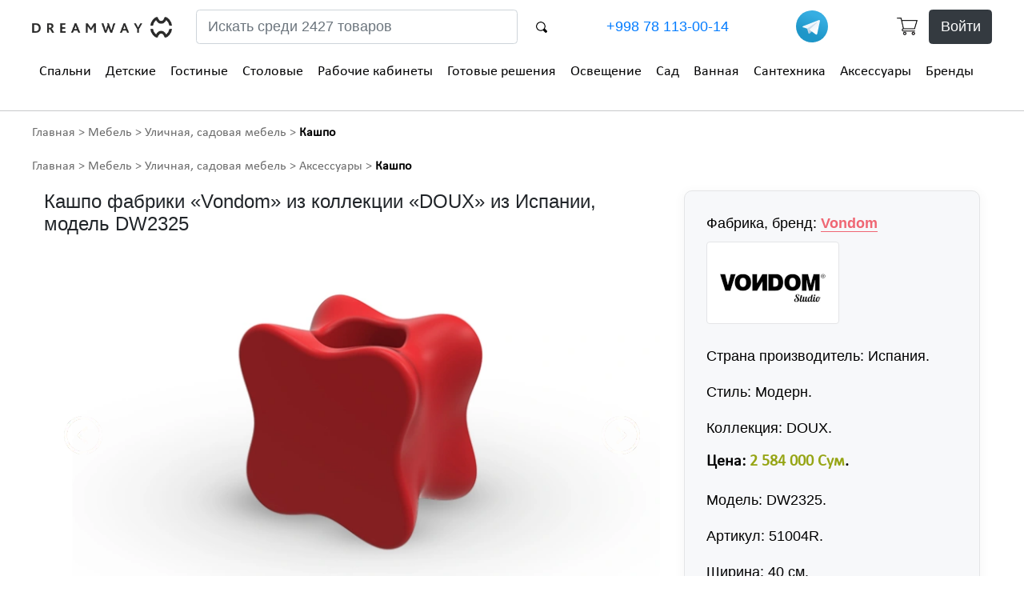

--- FILE ---
content_type: text/html; charset=utf-8
request_url: https://dreamway.uz/ru/product/2325/
body_size: 14046
content:


<!DOCTYPE html>
<html lang="ru" class="no-js">
<head>
    
    <title>Кашпо купить в Ташкенте, испанское, фабрика Vondom, модель DW2325 — DreamWay.uz </title>
    <link rel="canonical" href="https://dreamway.uz/ru/product/2325/"/>



    <meta http-equiv="content-type" content="text/html; charset=UTF-8"/>
    <meta name="created" content="25th Янв 2026 12:01"/>
    <meta name="description" content="Заказать кашпо, современный стиль из коллекции «DOUX», импортная мебель из Испании, доставка в Ташкенте и по Узбекистану, цена 2 584 000 Сум, производитель: Vondom, 40x60x60 см, фото в мебельном интернет магазине европейской мебели, каталог, изготовление, качество, +998 78 113-00-14"/>
    <meta name="viewport" content="width=device-width, initial-scale=1"/>
    
    <meta name="robots" content="index, follow"/>

    
        <link rel="shortcut icon" type="image/png" href="/static/favicon_64x64_opt.png"/>
    

    
    
    
    
    
    <link rel="stylesheet" type="text/css" href="/static/oscar/css/styles.20.css"/>
    <link href="/static/dw/css/style.20210210.185.css" rel="stylesheet" type="text/css">
    <link href="/static/dw/css/media.37.css" rel="stylesheet" type="text/css">
    


    
    

    

    
        
        

<script async src="https://www.googletagmanager.com/gtag/js?id=G-FYJYDGJQJM"></script>
<script>
  window.dataLayer = window.dataLayer || [];
  function gtag(){dataLayer.push(arguments)};
  gtag('js', new Date());
  gtag('config', "G-FYJYDGJQJM");

  gtag('config', 'AW-1040625565');
  

  
</script>

<script>
   (function(m,e,t,r,i,k,a){m[i]=m[i]||function(){(m[i].a=m[i].a||[]).push(arguments)};
   m[i].l=1*new Date();k=e.createElement(t),a=e.getElementsByTagName(t)[0],k.async=1,k.src=r,a.parentNode.insertBefore(k,a)})
   (window, document, "script", "https://mc.yandex.ru/metrika/tag.js", "ym");
   ym(82267354, "init", {
        clickmap:true,
        trackLinks:true,
        accurateTrackBounce:true,
        
        webvisor:true
   });
</script>




    
</head>

<body id="default" class="default">

    
<noscript><div><img src="https://mc.yandex.ru/watch/82267354" style="position:absolute; left:-9999px;" alt="" /></div></noscript>






    <header>
        <div class="container desktop-head">
            <div class="row decor-wrapper">
            </div>
            <div class="row" style="align-items: center;">
                <div class="col-md-4 col-xl-2">
                    <a href="/"><img class="logo" src="/static/dw/images/logo.webp" alt="DreamWay.uz" width="175" height="25"></a>
                </div>
                <div class="col-md-4 col-xl-5">
                    




<form class="row search-form-top" method="GET" action="/ru/search/">
    <input class="col-sm-10 form-control mr-sm-2" name="q" placeholder="Искать среди 2427 товаров" aria-label="Search">
    <button class="col-sm-1 btn-search btn my-2 my-sm-0" type="submit" style="background-color:transparent;border:none"><img src="/static/dw/images/search-bt.webp" alt="" width="14" height="14"></button>
</form>

                </div>
                <div class="col-md-4 col-xl-3" style="display:flex;align-items: center;justify-content: space-between">
                    <a href="tel:+998781130014" class="number ahreftel" rel="nofollow">+998 78 113-00-14</a>
                    <a href="https://t.me/KOMFORT_ELIT_BOT" rel="nofollow noopener" target="_blank"><img src="/static/dw/images/telegram_logo.svg" alt="DreamWay в Телеграм" title="DreamWay в Телеграм" width="40" height="40"></a>
                </div>
                <div class="header-row-2 hidden-md--style-del col-xl-2 header-right">
                    
                        <div style="float: right">
                            <a href="/ru/basket/" class="wish-top m-0 mr-2" style="line-height: 1rem" rel="nofollow"><img src="/static/dw/images/card.webp" width="26" height="22" alt="Корзина"></a>
                            <a class="wish-top m-0 btn btn-dark" href="/ru/accounts/login/" rel="nofollow">Войти</a>
                        </div>
                    
                </div>
                
            </div>
            






    
    <div class="row menu">
        <div class="col-md-12">
            <nav>
                <ul class="main-menu">
                    
                        <li>
                            <div class="dropdown menu-top-0">
                                
                                    <a href="/ru/category/spalni/">Спальни</a>
                                    <div class="dropdown-content">
                                        <div aria-orientation="vertical" class="left nav flex-column nav-pills" id="v-pills-tab-0" role="tablist"> 
                                            <h4><span class="span-link" onclick="window.open('/ru/category/spalni/','_self');">Спальни</span></h4>
                                            <span aria-controls="v-pills-0-0" aria-selected="true" class="nav-link active" data-toggle="pill" id="v-pills-0-0-tab" role="tab" data-target="#v-pills-0-0">Кровати</span><span aria-controls="v-pills-0-1" aria-selected="false" class="nav-link" data-toggle="pill" id="v-pills-0-1-tab" role="tab" data-target="#v-pills-0-1">Матрасы</span><span aria-controls="v-pills-0-2" aria-selected="false" class="nav-link" data-toggle="pill" id="v-pills-0-2-tab" role="tab" data-target="#v-pills-0-2">Шкафы</span><span aria-controls="v-pills-0-3" aria-selected="false" class="nav-link" data-toggle="pill" id="v-pills-0-3-tab" role="tab" data-target="#v-pills-0-3">Комоды</span><span aria-controls="v-pills-0-4" aria-selected="false" class="nav-link" data-toggle="pill" id="v-pills-0-4-tab" role="tab" data-target="#v-pills-0-4">Кресла</span><span aria-controls="v-pills-0-5" aria-selected="false" class="nav-link" data-toggle="pill" id="v-pills-0-5-tab" role="tab" data-target="#v-pills-0-5">Текстиль</span><span aria-controls="v-pills-0-6" aria-selected="false" class="nav-link" data-toggle="pill" id="v-pills-0-6-tab" role="tab" data-target="#v-pills-0-6">Освещение</span>
                                        </div>
                                        <div class="tab-content right" id="v-pills-tabContent-0">
                                            
                                                <div aria-labelledby="v-pills-0-0-tab" class="tab-pane show active" id="v-pills-0-0" role="tabpanel">
                                                    <h4><a href="/ru/category/spalni/krovati/">Кровати</a></h4>
                                                    
                                                        
                                                        <span class="span-link image_container image_container162 w-100 img-like" onclick="window.open('/ru/category/spalni/krovati/','_self');"><img src="/media/cache/d6/a2/d6a28f2427c642408e09ed82723ee376.webp" alt="Кровати" class="img-thumbnail w-auto mx-auto my-0 image-border-none"></span>
                                                    
                                                </div>
                                            
                                                <div aria-labelledby="v-pills-0-1-tab" class="tab-pane" id="v-pills-0-1" role="tabpanel">
                                                    <h4><a href="/ru/category/spalni/matrasi/">Матрасы</a></h4>
                                                    
                                                        
                                                        <span class="span-link image_container image_container162 w-100 img-like" onclick="window.open('/ru/category/spalni/matrasi/','_self');"><img src="/media/cache/7e/42/7e427a9a391bf9b328473646249b33ed.webp" alt="Матрасы" class="img-thumbnail w-auto mx-auto my-0 image-border-none"></span>
                                                    
                                                </div>
                                            
                                                <div aria-labelledby="v-pills-0-2-tab" class="tab-pane" id="v-pills-0-2" role="tabpanel">
                                                    <h4><a href="/ru/category/spalni/shkafi/">Шкафы</a></h4>
                                                    
                                                        
                                                        <span class="span-link image_container image_container162 w-100 img-like" onclick="window.open('/ru/category/spalni/shkafi/','_self');"><img src="/media/cache/9c/6b/9c6b7b8f061585a66aaa82710f114939.webp" alt="Шкафы" class="img-thumbnail w-auto mx-auto my-0 image-border-none"></span>
                                                    
                                                </div>
                                            
                                                <div aria-labelledby="v-pills-0-3-tab" class="tab-pane" id="v-pills-0-3" role="tabpanel">
                                                    <h4><a href="/ru/category/spalni/komodi/">Комоды</a></h4>
                                                    
                                                        
                                                        <span class="span-link image_container image_container162 w-100 img-like" onclick="window.open('/ru/category/spalni/komodi/','_self');"><img src="/media/cache/8d/ce/8dce2c11a2833f683395f72cf60040fc.webp" alt="Комоды" class="img-thumbnail w-auto mx-auto my-0 image-border-none"></span>
                                                    
                                                </div>
                                            
                                                <div aria-labelledby="v-pills-0-4-tab" class="tab-pane" id="v-pills-0-4" role="tabpanel">
                                                    <h4><a href="/ru/category/spalni/kresla/">Кресла</a></h4>
                                                    
                                                        
                                                        <span class="span-link image_container image_container162 w-100 img-like" onclick="window.open('/ru/category/spalni/kresla/','_self');"><img src="/media/cache/68/06/6806de9c5eb9105a3045e22db36fa735.webp" alt="Кресла" class="img-thumbnail w-auto mx-auto my-0 image-border-none"></span>
                                                    
                                                </div>
                                            
                                                <div aria-labelledby="v-pills-0-5-tab" class="tab-pane" id="v-pills-0-5" role="tabpanel">
                                                    <h4><a href="/ru/category/spalni/tekstil/">Текстиль</a></h4>
                                                    
                                                        
                                                        <span class="span-link image_container image_container162 w-100 img-like" onclick="window.open('/ru/category/spalni/tekstil/','_self');"><img src="/media/cache/6b/46/6b46a02644f1ef4269c00558ef93a564.webp" alt="Текстиль" class="img-thumbnail w-auto mx-auto my-0 image-border-none"></span>
                                                    
                                                </div>
                                            
                                                <div aria-labelledby="v-pills-0-6-tab" class="tab-pane" id="v-pills-0-6" role="tabpanel">
                                                    <h4><a href="/ru/category/spalni/osveshenie/">Освещение</a></h4>
                                                    
                                                        
                                                        <span class="span-link image_container image_container162 w-100 img-like" onclick="window.open('/ru/category/spalni/osveshenie/','_self');"><img src="/media/cache/08/d6/08d68b9812ab373f11abe11aa961f62a.webp" alt="Освещение" class="img-thumbnail w-auto mx-auto my-0 image-border-none"></span>
                                                    
                                                </div>
                                            
                                        </div>
                                    </div>
                                
                            </div>
                        </li>
                    
                        <li>
                            <div class="dropdown menu-top-1">
                                
                                    <a href="/ru/category/detskie/">Детские</a>
                                    <div class="dropdown-content">
                                        <div aria-orientation="vertical" class="left nav flex-column nav-pills" id="v-pills-tab-1" role="tablist"> 
                                            <h4><span class="span-link" onclick="window.open('/ru/category/detskie/','_self');">Детские</span></h4>
                                            <span aria-controls="v-pills-1-0" aria-selected="true" class="nav-link active" data-toggle="pill" id="v-pills-1-0-tab" role="tab" data-target="#v-pills-1-0">Кровати</span><span aria-controls="v-pills-1-1" aria-selected="false" class="nav-link" data-toggle="pill" id="v-pills-1-1-tab" role="tab" data-target="#v-pills-1-1">Шкафы</span><span aria-controls="v-pills-1-2" aria-selected="false" class="nav-link" data-toggle="pill" id="v-pills-1-2-tab" role="tab" data-target="#v-pills-1-2">Комоды</span><span aria-controls="v-pills-1-3" aria-selected="false" class="nav-link" data-toggle="pill" id="v-pills-1-3-tab" role="tab" data-target="#v-pills-1-3">Текстиль</span><span aria-controls="v-pills-1-4" aria-selected="false" class="nav-link" data-toggle="pill" id="v-pills-1-4-tab" role="tab" data-target="#v-pills-1-4">Освещение</span>
                                        </div>
                                        <div class="tab-content right" id="v-pills-tabContent-1">
                                            
                                                <div aria-labelledby="v-pills-1-0-tab" class="tab-pane show active" id="v-pills-1-0" role="tabpanel">
                                                    <h4><a href="/ru/category/detskie/krovati/">Кровати</a></h4>
                                                    
                                                        
                                                        <span class="span-link image_container image_container162 w-100 img-like" onclick="window.open('/ru/category/detskie/krovati/','_self');"><img src="/media/cache/c8/cc/c8ccedc413626a0876e07d64a358c7cc.webp" alt="Кровати" class="img-thumbnail w-auto mx-auto my-0 image-border-none"></span>
                                                    
                                                </div>
                                            
                                                <div aria-labelledby="v-pills-1-1-tab" class="tab-pane" id="v-pills-1-1" role="tabpanel">
                                                    <h4><a href="/ru/category/detskie/shkafi/">Шкафы</a></h4>
                                                    
                                                        
                                                        <span class="span-link image_container image_container162 w-100 img-like" onclick="window.open('/ru/category/detskie/shkafi/','_self');"><img src="/media/cache/97/41/974179d8e6dffe897dbcfb5ee2be5b75.webp" alt="Шкафы" class="img-thumbnail w-auto mx-auto my-0 image-border-none"></span>
                                                    
                                                </div>
                                            
                                                <div aria-labelledby="v-pills-1-2-tab" class="tab-pane" id="v-pills-1-2" role="tabpanel">
                                                    <h4><a href="/ru/category/detskie/komodi/">Комоды</a></h4>
                                                    
                                                        
                                                        <span class="span-link image_container image_container162 w-100 img-like" onclick="window.open('/ru/category/detskie/komodi/','_self');"><img src="/media/cache/ee/0b/ee0b137594fde289db3a8d5ad40e9fd8.webp" alt="Комоды" class="img-thumbnail w-auto mx-auto my-0 image-border-none"></span>
                                                    
                                                </div>
                                            
                                                <div aria-labelledby="v-pills-1-3-tab" class="tab-pane" id="v-pills-1-3" role="tabpanel">
                                                    <h4><a href="/ru/category/detskie/tekstil/">Текстиль</a></h4>
                                                    
                                                        
                                                        <span class="span-link image_container image_container162 w-100 img-like" onclick="window.open('/ru/category/detskie/tekstil/','_self');"><img src="/media/cache/36/92/369289d91098710ee6295de69f10a66a.webp" alt="Текстиль" class="img-thumbnail w-auto mx-auto my-0 image-border-none"></span>
                                                    
                                                </div>
                                            
                                                <div aria-labelledby="v-pills-1-4-tab" class="tab-pane" id="v-pills-1-4" role="tabpanel">
                                                    <h4><a href="/ru/category/detskie/osveshenie/">Освещение</a></h4>
                                                    
                                                        
                                                        <span class="span-link image_container image_container162 w-100 img-like" onclick="window.open('/ru/category/detskie/osveshenie/','_self');"><img src="/media/cache/ca/7a/ca7a0e4f6a0ea733c8b7005849ae62bc.webp" alt="Освещение" class="img-thumbnail w-auto mx-auto my-0 image-border-none"></span>
                                                    
                                                </div>
                                            
                                        </div>
                                    </div>
                                
                            </div>
                        </li>
                    
                        <li>
                            <div class="dropdown menu-top-2">
                                
                                    <a href="/ru/category/gostinie/">Гостиные</a>
                                    <div class="dropdown-content">
                                        <div aria-orientation="vertical" class="left nav flex-column nav-pills" id="v-pills-tab-2" role="tablist"> 
                                            <h4><span class="span-link" onclick="window.open('/ru/category/gostinie/','_self');">Гостиные</span></h4>
                                            <span aria-controls="v-pills-2-0" aria-selected="true" class="nav-link active" data-toggle="pill" id="v-pills-2-0-tab" role="tab" data-target="#v-pills-2-0">Диваны</span><span aria-controls="v-pills-2-1" aria-selected="false" class="nav-link" data-toggle="pill" id="v-pills-2-1-tab" role="tab" data-target="#v-pills-2-1">Шкафы</span><span aria-controls="v-pills-2-2" aria-selected="false" class="nav-link" data-toggle="pill" id="v-pills-2-2-tab" role="tab" data-target="#v-pills-2-2">Буфеты</span><span aria-controls="v-pills-2-3" aria-selected="false" class="nav-link" data-toggle="pill" id="v-pills-2-3-tab" role="tab" data-target="#v-pills-2-3">Освещение</span><span aria-controls="v-pills-2-4" aria-selected="false" class="nav-link" data-toggle="pill" id="v-pills-2-4-tab" role="tab" data-target="#v-pills-2-4">Столы</span><span aria-controls="v-pills-2-5" aria-selected="false" class="nav-link" data-toggle="pill" id="v-pills-2-5-tab" role="tab" data-target="#v-pills-2-5">Кресла</span>
                                        </div>
                                        <div class="tab-content right" id="v-pills-tabContent-2">
                                            
                                                <div aria-labelledby="v-pills-2-0-tab" class="tab-pane show active" id="v-pills-2-0" role="tabpanel">
                                                    <h4><a href="/ru/category/gostinie/divani/">Диваны</a></h4>
                                                    
                                                        
                                                        <span class="span-link image_container image_container162 w-100 img-like" onclick="window.open('/ru/category/gostinie/divani/','_self');"><img src="/media/cache/be/78/be78bdab9ef8ca4fb45d3c7fbe976738.webp" alt="Диваны" class="img-thumbnail w-auto mx-auto my-0 image-border-none"></span>
                                                    
                                                </div>
                                            
                                                <div aria-labelledby="v-pills-2-1-tab" class="tab-pane" id="v-pills-2-1" role="tabpanel">
                                                    <h4><a href="/ru/category/gostinie/shkafi/">Шкафы</a></h4>
                                                    
                                                        
                                                        <span class="span-link image_container image_container162 w-100 img-like" onclick="window.open('/ru/category/gostinie/shkafi/','_self');"><img src="/media/cache/9b/66/9b66c22130ea2d30cbb3c7b46d112842.webp" alt="Шкафы" class="img-thumbnail w-auto mx-auto my-0 image-border-none"></span>
                                                    
                                                </div>
                                            
                                                <div aria-labelledby="v-pills-2-2-tab" class="tab-pane" id="v-pills-2-2" role="tabpanel">
                                                    <h4><a href="/ru/category/gostinie/bufeti/">Буфеты</a></h4>
                                                    
                                                        
                                                        <span class="span-link image_container image_container162 w-100 img-like" onclick="window.open('/ru/category/gostinie/bufeti/','_self');"><img src="/media/cache/31/d6/31d67d0878d2dec413af15dea8a8cb06.webp" alt="Буфеты" class="img-thumbnail w-auto mx-auto my-0 image-border-none"></span>
                                                    
                                                </div>
                                            
                                                <div aria-labelledby="v-pills-2-3-tab" class="tab-pane" id="v-pills-2-3" role="tabpanel">
                                                    <h4><a href="/ru/category/gostinie/osveshenie/">Освещение</a></h4>
                                                    
                                                        
                                                        <span class="span-link image_container image_container162 w-100 img-like" onclick="window.open('/ru/category/gostinie/osveshenie/','_self');"><img src="/media/cache/43/3c/433c4a0a0e6b7891224d9dcd74de4133.webp" alt="Освещение" class="img-thumbnail w-auto mx-auto my-0 image-border-none"></span>
                                                    
                                                </div>
                                            
                                                <div aria-labelledby="v-pills-2-4-tab" class="tab-pane" id="v-pills-2-4" role="tabpanel">
                                                    <h4><a href="/ru/category/gostinie/stoli/">Столы</a></h4>
                                                    
                                                        
                                                        <span class="span-link image_container image_container162 w-100 img-like" onclick="window.open('/ru/category/gostinie/stoli/','_self');"><img src="/media/cache/39/d6/39d67dc4e921771eed684a81d70c474f.webp" alt="Столы" class="img-thumbnail w-auto mx-auto my-0 image-border-none"></span>
                                                    
                                                </div>
                                            
                                                <div aria-labelledby="v-pills-2-5-tab" class="tab-pane" id="v-pills-2-5" role="tabpanel">
                                                    <h4><a href="/ru/category/gostinie/kresla/">Кресла</a></h4>
                                                    
                                                        
                                                        <span class="span-link image_container image_container162 w-100 img-like" onclick="window.open('/ru/category/gostinie/kresla/','_self');"><img src="/media/cache/52/c5/52c531b9a5991d062c49aaf4243caef4.webp" alt="Кресла" class="img-thumbnail w-auto mx-auto my-0 image-border-none"></span>
                                                    
                                                </div>
                                            
                                        </div>
                                    </div>
                                
                            </div>
                        </li>
                    
                        <li>
                            <div class="dropdown menu-top-3">
                                
                                    <a href="/ru/category/stolovie/">Столовые</a>
                                    <div class="dropdown-content">
                                        <div aria-orientation="vertical" class="left nav flex-column nav-pills" id="v-pills-tab-3" role="tablist"> 
                                            <h4><span class="span-link" onclick="window.open('/ru/category/stolovie/','_self');">Столовые</span></h4>
                                            <span aria-controls="v-pills-3-0" aria-selected="true" class="nav-link active" data-toggle="pill" id="v-pills-3-0-tab" role="tab" data-target="#v-pills-3-0">Кресла</span><span aria-controls="v-pills-3-1" aria-selected="false" class="nav-link" data-toggle="pill" id="v-pills-3-1-tab" role="tab" data-target="#v-pills-3-1">Стулья</span><span aria-controls="v-pills-3-2" aria-selected="false" class="nav-link" data-toggle="pill" id="v-pills-3-2-tab" role="tab" data-target="#v-pills-3-2">Столы</span><span aria-controls="v-pills-3-3" aria-selected="false" class="nav-link" data-toggle="pill" id="v-pills-3-3-tab" role="tab" data-target="#v-pills-3-3">Буфеты</span>
                                        </div>
                                        <div class="tab-content right" id="v-pills-tabContent-3">
                                            
                                                <div aria-labelledby="v-pills-3-0-tab" class="tab-pane show active" id="v-pills-3-0" role="tabpanel">
                                                    <h4><a href="/ru/category/stolovie/kresla/">Кресла</a></h4>
                                                    
                                                        
                                                        <span class="span-link image_container image_container162 w-100 img-like" onclick="window.open('/ru/category/stolovie/kresla/','_self');"><img src="/media/cache/55/25/55258b5c689073a6bc896df9745fc81f.webp" alt="Кресла" class="img-thumbnail w-auto mx-auto my-0 image-border-none"></span>
                                                    
                                                </div>
                                            
                                                <div aria-labelledby="v-pills-3-1-tab" class="tab-pane" id="v-pills-3-1" role="tabpanel">
                                                    <h4><a href="/ru/category/stolovie/stulya/">Стулья</a></h4>
                                                    
                                                        
                                                        <span class="span-link image_container image_container162 w-100 img-like" onclick="window.open('/ru/category/stolovie/stulya/','_self');"><img src="/media/cache/3b/46/3b4623b88c877067ff13b643f9b666d9.webp" alt="Стулья" class="img-thumbnail w-auto mx-auto my-0 image-border-none"></span>
                                                    
                                                </div>
                                            
                                                <div aria-labelledby="v-pills-3-2-tab" class="tab-pane" id="v-pills-3-2" role="tabpanel">
                                                    <h4><a href="/ru/category/stolovie/stoli/">Столы</a></h4>
                                                    
                                                        
                                                        <span class="span-link image_container image_container162 w-100 img-like" onclick="window.open('/ru/category/stolovie/stoli/','_self');"><img src="/media/cache/47/51/47516ac18b965a1d12120f2a46c475ba.webp" alt="Столы" class="img-thumbnail w-auto mx-auto my-0 image-border-none"></span>
                                                    
                                                </div>
                                            
                                                <div aria-labelledby="v-pills-3-3-tab" class="tab-pane" id="v-pills-3-3" role="tabpanel">
                                                    <h4><a href="/ru/category/stolovie/bufeti/">Буфеты</a></h4>
                                                    
                                                        
                                                        <span class="span-link image_container image_container162 w-100 img-like" onclick="window.open('/ru/category/stolovie/bufeti/','_self');"><img src="/media/cache/50/58/5058aa38be5b4d04b1645a8f28059607.webp" alt="Буфеты" class="img-thumbnail w-auto mx-auto my-0 image-border-none"></span>
                                                    
                                                </div>
                                            
                                        </div>
                                    </div>
                                
                            </div>
                        </li>
                    
                        <li>
                            <div class="dropdown menu-top-4">
                                
                                    <a href="/ru/category/rabochie-kabineti/">Рабочие кабинеты</a>
                                    <div class="dropdown-content">
                                        <div aria-orientation="vertical" class="left nav flex-column nav-pills" id="v-pills-tab-4" role="tablist"> 
                                            <h4><span class="span-link" onclick="window.open('/ru/category/rabochie-kabineti/','_self');">Рабочие кабинеты</span></h4>
                                            <span aria-controls="v-pills-4-0" aria-selected="true" class="nav-link active" data-toggle="pill" id="v-pills-4-0-tab" role="tab" data-target="#v-pills-4-0">Книжные шкафы, полки, системы хранения</span><span aria-controls="v-pills-4-1" aria-selected="false" class="nav-link" data-toggle="pill" id="v-pills-4-1-tab" role="tab" data-target="#v-pills-4-1">Компьютерные столы</span><span aria-controls="v-pills-4-2" aria-selected="false" class="nav-link" data-toggle="pill" id="v-pills-4-2-tab" role="tab" data-target="#v-pills-4-2">Кресла</span><span aria-controls="v-pills-4-3" aria-selected="false" class="nav-link" data-toggle="pill" id="v-pills-4-3-tab" role="tab" data-target="#v-pills-4-3">Письменные столы</span>
                                        </div>
                                        <div class="tab-content right" id="v-pills-tabContent-4">
                                            
                                                <div aria-labelledby="v-pills-4-0-tab" class="tab-pane show active" id="v-pills-4-0" role="tabpanel">
                                                    <h4><a href="/ru/category/rabochie-kabineti/kijnie-shkafi/">Книжные шкафы, полки, системы хранения</a></h4>
                                                    
                                                        
                                                        <span class="span-link image_container image_container162 w-100 img-like" onclick="window.open('/ru/category/rabochie-kabineti/kijnie-shkafi/','_self');"><img src="/media/cache/b2/28/b2286025cebab64168109987954615d6.webp" alt="Книжные шкафы, полки, системы хранения" class="img-thumbnail w-auto mx-auto my-0 image-border-none"></span>
                                                    
                                                </div>
                                            
                                                <div aria-labelledby="v-pills-4-1-tab" class="tab-pane" id="v-pills-4-1" role="tabpanel">
                                                    <h4><a href="/ru/category/rabochie-kabineti/stoli/">Компьютерные столы</a></h4>
                                                    
                                                        
                                                        <span class="span-link image_container image_container162 w-100 img-like" onclick="window.open('/ru/category/rabochie-kabineti/stoli/','_self');"><img src="/media/cache/9f/57/9f5714f53bcc71a30fbee2b94558388a.webp" alt="Компьютерные столы" class="img-thumbnail w-auto mx-auto my-0 image-border-none"></span>
                                                    
                                                </div>
                                            
                                                <div aria-labelledby="v-pills-4-2-tab" class="tab-pane" id="v-pills-4-2" role="tabpanel">
                                                    <h4><a href="/ru/category/rabochie-kabineti/kresla/">Кресла</a></h4>
                                                    
                                                        
                                                        <span class="span-link image_container image_container162 w-100 img-like" onclick="window.open('/ru/category/rabochie-kabineti/kresla/','_self');"><img src="/media/cache/4f/93/4f93f572df9c0d840d804aba91525f85.webp" alt="Кресла" class="img-thumbnail w-auto mx-auto my-0 image-border-none"></span>
                                                    
                                                </div>
                                            
                                                <div aria-labelledby="v-pills-4-3-tab" class="tab-pane" id="v-pills-4-3" role="tabpanel">
                                                    <h4><a href="/ru/category/rabochie-kabineti/pismennie-stoli/">Письменные столы</a></h4>
                                                    
                                                        
                                                        <span class="span-link image_container image_container162 w-100 img-like" onclick="window.open('/ru/category/rabochie-kabineti/pismennie-stoli/','_self');"><img src="/media/cache/4b/b1/4bb119c736727fd9e5efb9681306e457.webp" alt="Письменные столы" class="img-thumbnail w-auto mx-auto my-0 image-border-none"></span>
                                                    
                                                </div>
                                            
                                        </div>
                                    </div>
                                
                            </div>
                        </li>
                    
                        <li>
                            <div class="dropdown menu-top-5">
                                
                                    <a href="/ru/category/gotovie-resheniya/">Готовые решения</a>
                                    <div class="dropdown-content">
                                        <div aria-orientation="vertical" class="left nav flex-column nav-pills" id="v-pills-tab-5" role="tablist"> 
                                            <h4><span class="span-link" onclick="window.open('/ru/category/gotovie-resheniya/','_self');">Готовые решения</span></h4>
                                            <span aria-controls="v-pills-5-0" aria-selected="true" class="nav-link active" data-toggle="pill" id="v-pills-5-0-tab" role="tab" data-target="#v-pills-5-0">Для детской</span><span aria-controls="v-pills-5-1" aria-selected="false" class="nav-link" data-toggle="pill" id="v-pills-5-1-tab" role="tab" data-target="#v-pills-5-1">Для санузла</span><span aria-controls="v-pills-5-2" aria-selected="false" class="nav-link" data-toggle="pill" id="v-pills-5-2-tab" role="tab" data-target="#v-pills-5-2">Для рабочего кабинета</span><span aria-controls="v-pills-5-3" aria-selected="false" class="nav-link" data-toggle="pill" id="v-pills-5-3-tab" role="tab" data-target="#v-pills-5-3">Для столовой</span><span aria-controls="v-pills-5-4" aria-selected="false" class="nav-link" data-toggle="pill" id="v-pills-5-4-tab" role="tab" data-target="#v-pills-5-4">Для гостиной</span><span aria-controls="v-pills-5-5" aria-selected="false" class="nav-link" data-toggle="pill" id="v-pills-5-5-tab" role="tab" data-target="#v-pills-5-5">Для спальни</span>
                                        </div>
                                        <div class="tab-content right" id="v-pills-tabContent-5">
                                            
                                                <div aria-labelledby="v-pills-5-0-tab" class="tab-pane show active" id="v-pills-5-0" role="tabpanel">
                                                    <h4><a href="/ru/category/gotovie-resheniya/dlya-detskoy/">Для детской</a></h4>
                                                    
                                                        
                                                        <span class="span-link image_container image_container162 w-100 img-like" onclick="window.open('/ru/category/gotovie-resheniya/dlya-detskoy/','_self');"><img src="/media/cache/8a/74/8a748fab1011528861c655d39fe7bcc9.webp" alt="Для детской" class="img-thumbnail w-auto mx-auto my-0 image-border-none"></span>
                                                    
                                                </div>
                                            
                                                <div aria-labelledby="v-pills-5-1-tab" class="tab-pane" id="v-pills-5-1" role="tabpanel">
                                                    <h4><a href="/ru/category/gotovie-resheniya/dlya-sanuzla/">Для санузла</a></h4>
                                                    
                                                        
                                                        <span class="span-link image_container image_container162 w-100 img-like" onclick="window.open('/ru/category/gotovie-resheniya/dlya-sanuzla/','_self');"><img src="/media/cache/05/03/0503483c857e6eda126de38f332800db.webp" alt="Для санузла" class="img-thumbnail w-auto mx-auto my-0 image-border-none"></span>
                                                    
                                                </div>
                                            
                                                <div aria-labelledby="v-pills-5-2-tab" class="tab-pane" id="v-pills-5-2" role="tabpanel">
                                                    <h4><a href="/ru/category/gotovie-resheniya/dlya-rabochego-kabineta/">Для рабочего кабинета</a></h4>
                                                    
                                                        
                                                        <span class="span-link image_container image_container162 w-100 img-like" onclick="window.open('/ru/category/gotovie-resheniya/dlya-rabochego-kabineta/','_self');"><img src="/media/cache/82/a6/82a6cdab0090c5a5e2dd17f9fe65226a.webp" alt="Для рабочего кабинета" class="img-thumbnail w-auto mx-auto my-0 image-border-none"></span>
                                                    
                                                </div>
                                            
                                                <div aria-labelledby="v-pills-5-3-tab" class="tab-pane" id="v-pills-5-3" role="tabpanel">
                                                    <h4><a href="/ru/category/gotovie-resheniya/dlya-stolovoy/">Для столовой</a></h4>
                                                    
                                                        
                                                        <span class="span-link image_container image_container162 w-100 img-like" onclick="window.open('/ru/category/gotovie-resheniya/dlya-stolovoy/','_self');"><img src="/media/cache/a7/31/a731f4bfc3de311d9b74caa8ff8d8775.webp" alt="Для столовой" class="img-thumbnail w-auto mx-auto my-0 image-border-none"></span>
                                                    
                                                </div>
                                            
                                                <div aria-labelledby="v-pills-5-4-tab" class="tab-pane" id="v-pills-5-4" role="tabpanel">
                                                    <h4><a href="/ru/category/gotovie-resheniya/dlya-gostinoy/">Для гостиной</a></h4>
                                                    
                                                        
                                                        <span class="span-link image_container image_container162 w-100 img-like" onclick="window.open('/ru/category/gotovie-resheniya/dlya-gostinoy/','_self');"><img src="/media/cache/ce/a3/cea385bb4dc356b3b987e718e648b5b9.webp" alt="Для гостиной" class="img-thumbnail w-auto mx-auto my-0 image-border-none"></span>
                                                    
                                                </div>
                                            
                                                <div aria-labelledby="v-pills-5-5-tab" class="tab-pane" id="v-pills-5-5" role="tabpanel">
                                                    <h4><a href="/ru/category/gotovie-resheniya/dlya-spalni/">Для спальни</a></h4>
                                                    
                                                        
                                                        <span class="span-link image_container image_container162 w-100 img-like" onclick="window.open('/ru/category/gotovie-resheniya/dlya-spalni/','_self');"><img src="/media/cache/d6/f8/d6f83ee98032bd1e4dd3cd0fe23fb1bc.webp" alt="Для спальни" class="img-thumbnail w-auto mx-auto my-0 image-border-none"></span>
                                                    
                                                </div>
                                            
                                        </div>
                                    </div>
                                
                            </div>
                        </li>
                    
                        <li>
                            <div class="dropdown menu-top-6">
                                
                                    <a href="/ru/category/osveshenie/">Освещение</a>
                                    <div class="dropdown-content">
                                        <div aria-orientation="vertical" class="left nav flex-column nav-pills" id="v-pills-tab-6" role="tablist"> 
                                            <h4><span class="span-link" onclick="window.open('/ru/category/osveshenie/','_self');">Освещение</span></h4>
                                            <span aria-controls="v-pills-6-0" aria-selected="true" class="nav-link active" data-toggle="pill" id="v-pills-6-0-tab" role="tab" data-target="#v-pills-6-0">Для гостиной</span><span aria-controls="v-pills-6-1" aria-selected="false" class="nav-link" data-toggle="pill" id="v-pills-6-1-tab" role="tab" data-target="#v-pills-6-1">Для спальни</span><span aria-controls="v-pills-6-2" aria-selected="false" class="nav-link" data-toggle="pill" id="v-pills-6-2-tab" role="tab" data-target="#v-pills-6-2">Для детской</span><span aria-controls="v-pills-6-3" aria-selected="false" class="nav-link" data-toggle="pill" id="v-pills-6-3-tab" role="tab" data-target="#v-pills-6-3">Для столовой</span><span aria-controls="v-pills-6-4" aria-selected="false" class="nav-link" data-toggle="pill" id="v-pills-6-4-tab" role="tab" data-target="#v-pills-6-4">Для санузла</span>
                                        </div>
                                        <div class="tab-content right" id="v-pills-tabContent-6">
                                            
                                                <div aria-labelledby="v-pills-6-0-tab" class="tab-pane show active" id="v-pills-6-0" role="tabpanel">
                                                    <h4><a href="/ru/category/osveshenie/dlya-gostinoy/">Для гостиной</a></h4>
                                                    
                                                        
                                                        <span class="span-link image_container image_container162 w-100 img-like" onclick="window.open('/ru/category/osveshenie/dlya-gostinoy/','_self');"><img src="/media/cache/90/c2/90c297e608b141c446b2e1144994ff3a.webp" alt="Для гостиной" class="img-thumbnail w-auto mx-auto my-0 image-border-none"></span>
                                                    
                                                </div>
                                            
                                                <div aria-labelledby="v-pills-6-1-tab" class="tab-pane" id="v-pills-6-1" role="tabpanel">
                                                    <h4><a href="/ru/category/osveshenie/dlya-spalni/">Для спальни</a></h4>
                                                    
                                                        
                                                        <span class="span-link image_container image_container162 w-100 img-like" onclick="window.open('/ru/category/osveshenie/dlya-spalni/','_self');"><img src="/media/cache/33/cd/33cda319e46679cae6fe9bd5a44867cf.webp" alt="Для спальни" class="img-thumbnail w-auto mx-auto my-0 image-border-none"></span>
                                                    
                                                </div>
                                            
                                                <div aria-labelledby="v-pills-6-2-tab" class="tab-pane" id="v-pills-6-2" role="tabpanel">
                                                    <h4><a href="/ru/category/osveshenie/dlya-detskoy/">Для детской</a></h4>
                                                    
                                                        
                                                        <span class="span-link image_container image_container162 w-100 img-like" onclick="window.open('/ru/category/osveshenie/dlya-detskoy/','_self');"><img src="/media/cache/1d/f4/1df4cbcb2204eac7371919a8294c4206.webp" alt="Для детской" class="img-thumbnail w-auto mx-auto my-0 image-border-none"></span>
                                                    
                                                </div>
                                            
                                                <div aria-labelledby="v-pills-6-3-tab" class="tab-pane" id="v-pills-6-3" role="tabpanel">
                                                    <h4><a href="/ru/category/osveshenie/dlya-stolovoy/">Для столовой</a></h4>
                                                    
                                                        
                                                        <span class="span-link image_container image_container162 w-100 img-like" onclick="window.open('/ru/category/osveshenie/dlya-stolovoy/','_self');"><img src="/media/cache/7d/8f/7d8f95c5c4a2c0d250a044c2d57f8c9d.webp" alt="Для столовой" class="img-thumbnail w-auto mx-auto my-0 image-border-none"></span>
                                                    
                                                </div>
                                            
                                                <div aria-labelledby="v-pills-6-4-tab" class="tab-pane" id="v-pills-6-4" role="tabpanel">
                                                    <h4><a href="/ru/category/osveshenie/dlya-sanuzla/">Для санузла</a></h4>
                                                    
                                                        
                                                        <span class="span-link image_container image_container162 w-100 img-like" onclick="window.open('/ru/category/osveshenie/dlya-sanuzla/','_self');"><img src="/media/cache/b2/57/b257183469f11a192fd7fd6fc57c84a9.webp" alt="Для санузла" class="img-thumbnail w-auto mx-auto my-0 image-border-none"></span>
                                                    
                                                </div>
                                            
                                        </div>
                                    </div>
                                
                            </div>
                        </li>
                    
                        <li>
                            <div class="dropdown menu-top-7">
                                
                                    <a href="/ru/category/sadovaya-mebel/">Сад</a>
                                    <div class="dropdown-content">
                                        <div aria-orientation="vertical" class="left nav flex-column nav-pills" id="v-pills-tab-7" role="tablist"> 
                                            <h4><span class="span-link" onclick="window.open('/ru/category/sadovaya-mebel/','_self');">Сад</span></h4>
                                            <span aria-controls="v-pills-7-0" aria-selected="true" class="nav-link active" data-toggle="pill" id="v-pills-7-0-tab" role="tab" data-target="#v-pills-7-0">Кресла</span><span aria-controls="v-pills-7-1" aria-selected="false" class="nav-link" data-toggle="pill" id="v-pills-7-1-tab" role="tab" data-target="#v-pills-7-1">Стулья</span><span aria-controls="v-pills-7-2" aria-selected="false" class="nav-link" data-toggle="pill" id="v-pills-7-2-tab" role="tab" data-target="#v-pills-7-2">Столы</span><span aria-controls="v-pills-7-3" aria-selected="false" class="nav-link" data-toggle="pill" id="v-pills-7-3-tab" role="tab" data-target="#v-pills-7-3">Кровати</span><span aria-controls="v-pills-7-4" aria-selected="false" class="nav-link" data-toggle="pill" id="v-pills-7-4-tab" role="tab" data-target="#v-pills-7-4">Диваны</span><span aria-controls="v-pills-7-5" aria-selected="false" class="nav-link" data-toggle="pill" id="v-pills-7-5-tab" role="tab" data-target="#v-pills-7-5">Шезлонги</span><span aria-controls="v-pills-7-6" aria-selected="false" class="nav-link" data-toggle="pill" id="v-pills-7-6-tab" role="tab" data-target="#v-pills-7-6">Освещение</span>
                                        </div>
                                        <div class="tab-content right" id="v-pills-tabContent-7">
                                            
                                                <div aria-labelledby="v-pills-7-0-tab" class="tab-pane show active" id="v-pills-7-0" role="tabpanel">
                                                    <h4><a href="/ru/category/sadovaya-mebel/kresla/">Кресла</a></h4>
                                                    
                                                        
                                                        <span class="span-link image_container image_container162 w-100 img-like" onclick="window.open('/ru/category/sadovaya-mebel/kresla/','_self');"><img src="/media/cache/c9/b5/c9b5f885d9b6cd1ec397102f2fb63e22.webp" alt="Кресла" class="img-thumbnail w-auto mx-auto my-0 image-border-none"></span>
                                                    
                                                </div>
                                            
                                                <div aria-labelledby="v-pills-7-1-tab" class="tab-pane" id="v-pills-7-1" role="tabpanel">
                                                    <h4><a href="/ru/category/sadovaya-mebel/stulya/">Стулья</a></h4>
                                                    
                                                        
                                                        <span class="span-link image_container image_container162 w-100 img-like" onclick="window.open('/ru/category/sadovaya-mebel/stulya/','_self');"><img src="/media/cache/3b/c2/3bc27baacd88f1d8424c4b51ecdded53.webp" alt="Стулья" class="img-thumbnail w-auto mx-auto my-0 image-border-none"></span>
                                                    
                                                </div>
                                            
                                                <div aria-labelledby="v-pills-7-2-tab" class="tab-pane" id="v-pills-7-2" role="tabpanel">
                                                    <h4><a href="/ru/category/sadovaya-mebel/stoli/">Столы</a></h4>
                                                    
                                                        
                                                        <span class="span-link image_container image_container162 w-100 img-like" onclick="window.open('/ru/category/sadovaya-mebel/stoli/','_self');"><img src="/media/cache/34/af/34afea97e95564a939f358f65ba64f23.webp" alt="Столы" class="img-thumbnail w-auto mx-auto my-0 image-border-none"></span>
                                                    
                                                </div>
                                            
                                                <div aria-labelledby="v-pills-7-3-tab" class="tab-pane" id="v-pills-7-3" role="tabpanel">
                                                    <h4><a href="/ru/category/sadovaya-mebel/krovati/">Кровати</a></h4>
                                                    
                                                        
                                                        <span class="span-link image_container image_container162 w-100 img-like" onclick="window.open('/ru/category/sadovaya-mebel/krovati/','_self');"><img src="/media/cache/c6/61/c661490592d1d29d337693ca52030900.webp" alt="Кровати" class="img-thumbnail w-auto mx-auto my-0 image-border-none"></span>
                                                    
                                                </div>
                                            
                                                <div aria-labelledby="v-pills-7-4-tab" class="tab-pane" id="v-pills-7-4" role="tabpanel">
                                                    <h4><a href="/ru/category/sadovaya-mebel/divani/">Диваны</a></h4>
                                                    
                                                        
                                                        <span class="span-link image_container image_container162 w-100 img-like" onclick="window.open('/ru/category/sadovaya-mebel/divani/','_self');"><img src="/media/cache/de/91/de91f3d1e37c9287652d6043bca68202.webp" alt="Диваны" class="img-thumbnail w-auto mx-auto my-0 image-border-none"></span>
                                                    
                                                </div>
                                            
                                                <div aria-labelledby="v-pills-7-5-tab" class="tab-pane" id="v-pills-7-5" role="tabpanel">
                                                    <h4><a href="/ru/category/sadovaya-mebel/shezlongi/">Шезлонги</a></h4>
                                                    
                                                        
                                                        <span class="span-link image_container image_container162 w-100 img-like" onclick="window.open('/ru/category/sadovaya-mebel/shezlongi/','_self');"><img src="/media/cache/28/c4/28c4abdd2c98556ec8fc7abb2a71a373.webp" alt="Шезлонги" class="img-thumbnail w-auto mx-auto my-0 image-border-none"></span>
                                                    
                                                </div>
                                            
                                                <div aria-labelledby="v-pills-7-6-tab" class="tab-pane" id="v-pills-7-6" role="tabpanel">
                                                    <h4><a href="/ru/category/sadovaya-mebel/osveshenie/">Освещение</a></h4>
                                                    
                                                        
                                                        <span class="span-link image_container image_container162 w-100 img-like" onclick="window.open('/ru/category/sadovaya-mebel/osveshenie/','_self');"><img src="/media/cache/5d/bc/5dbcf64987d32dcbed6881bde4cb8d1d.webp" alt="Освещение" class="img-thumbnail w-auto mx-auto my-0 image-border-none"></span>
                                                    
                                                </div>
                                            
                                        </div>
                                    </div>
                                
                            </div>
                        </li>
                    
                        <li>
                            <div class="dropdown menu-top-8">
                                
                                    <a href="/ru/category/mebel-dlya-vannoy/">Ванная</a>
                                
                            </div>
                        </li>
                    
                        <li>
                            <div class="dropdown menu-top-9">
                                
                                    <a href="/ru/category/santehnika/">Сантехника</a>
                                
                            </div>
                        </li>
                    
                        <li>
                            <div class="dropdown menu-top-10">
                                
                                    <a href="/ru/category/aksessuari/">Аксессуары</a>
                                
                            </div>
                        </li>
                    
                    <li><a href="/ru/brand/">Бренды</a></li>
                </ul>
            </nav>
        </div>
    </div>


        </div>
    </header>
    
        <main>
            <hr>
            <div class="container">
                
    <!-- Испании -->
    <!-- испанское -->
    <nav aria-label="breadcrumb" class="row">
        <div class="col-md-12">
            
            
                
                    <p class="tree">
                        <a href="/">Главная</a> >
                        <a href="/ru/category/">Мебель</a> >
                        
                            <a href="/ru/category/sadovaya-mebel/">Уличная, садовая мебель</a> >
                        
                        <span aria-current="page">Кашпо</span>

                        
                        
                    </p>
                
                    <p class="tree">
                        <a href="/">Главная</a> >
                        <a href="/ru/category/">Мебель</a> >
                        
                            <a href="/ru/category/sadovaya-mebel/">Уличная, садовая мебель</a> >
                        
                            <a href="/ru/category/sadovaya-mebel/aksessuari/">Аксессуары</a> >
                        
                        <span aria-current="page">Кашпо</span>

                        
                        
                    </p>
                
            
        </div>
    </nav>

                
                



<div id="messages">

</div>

                

                
                
                <div class="content">
                    
                    
                    <div id="content_inner"></div>
                </div>
                

    <!-- Start of product page -->
    <div class="container">
        <div class="row">
            <div class="col-md-8">
                <h1>Кашпо фабрики «Vondom» из коллекции «DOUX» из Испании, модель DW2325</h1>
                
                
                    
                        <div class="slider-item">
                            <div class="carousel slide" data-interval="false" data-ride="carousel" id="carouselExampleIndicators">
                                <div class="carousel-inner">
                                    
                                        
                                        
                                        
                                        

                                        
                                            <div class="carousel-item active">
                                                
                                                
                                                
                                                <img class="d-block w-100" src="/media/cache/f3/95/f395ccbf5debc2d17efd57bc5e04ba3c.webp" alt="Кашпо">
                                            </div>
                                        

                                    
                                        
                                        
                                        
                                        

                                        
                                            <div class="carousel-item ">
                                                
                                                
                                                
                                                <img class="d-block w-100" src="/media/cache/46/4f/464f70e485a57fb806f793ff07f46940.webp" alt="Кашпо">
                                            </div>
                                        

                                    
                                </div>
                                <ol class="carousel-indicators">
                                    
                                        
                                            
                                            <li class="active" data-slide-to="0" data-target="#carouselExampleIndicators"><img src="/media/cache/a6/62/a6624b3c9b676a3ab1de9ac8665f58f6.webp" alt="Кашпо" width="150" height="84"></li>
                                        
                                            
                                            <li class="" data-slide-to="1" data-target="#carouselExampleIndicators"><img src="/media/cache/59/ac/59acd808ecdccbbb1418f68cbef3a105.webp" alt="Кашпо" width="150" height="84"></li>
                                        
                                    
                                </ol>
                                <a class="carousel-control-prev" data-slide="prev" href="#carouselExampleIndicators" role="button">
                                    <span aria-hidden="true" class="carousel-control-prev-icon"></span>
                                    <span class="sr-only">Previous</span>
                                </a>
                                <a class="carousel-control-next" data-slide="next" href="#carouselExampleIndicators" role="button">
                                    <span aria-hidden="true" class="carousel-control-next-icon"></span>
                                    <span class="sr-only">Next</span>
                                </a>
                            </div>
                        </div>
                    
                

                
                
                    
                        
                            <section id="description" class="sub-header">
                                <h2>Обзор</h2>
                            </section>
                            
                            <section><p>Кашпо, выполненное в минималистичном стиле всемирно известной испанской компанией "Vondom", привлекает внимание своим эксклюзивным дизайном и эргономичностью. Данный атрибут изготовлен из инновационного материала полипропилена, адаптированного под внешнюю среду, за счет чего кашпо не потеряет своего первозданного вида на протяжении долгих лет. Оригинальное кашпо привнесет изюминку в оформлении как внутреннего, так и внешнего современного пространства. Его расцветку можно выбрать на свой вкус.</p></section>
                            <section>
                                <p>Здесь вы можете заказать <b>кашпо</b> испанского бренда из коллекции «DOUX», мебель произведена на фабрике Vondom и сделана в современном стиле, в таких вариантах как: модерн, хай тек или арт деко. Модель товара: DW2325.</p>
                                <p>Стоимость товара для конечного потребителя складывается из цены товара от производителя, стоимости доставки, таможенных пошлин и других сопутствующих расходов.</p>
                                
                                
                                    <p>Цена товара «кашпо» у производителя составляет 2 584 000 Сум.</p>
                                
                                <p>Доставка осуществляется из Испании в Ташкент и следующие города: Самарканд, Наманган, Андижан, Нукус, Фергана, Бухара, Карши, Коканд, Маргилан, Ангрен, Джизак, Чирчик, Ургенч, Термез, Навои, Алмалык, Шахрисабз, и в любой другой регион и город Узбекистана.</p>
                                <p>Заказать товар вы можете в Ташкенте, стоимость предоплаты и доставки обсуждается с менеджером.</p>
                                <p>Для связи с менеджером используйте телефон: <a href="tel:+998781130014" class="number ahreftel" rel="nofollow">+998 78 113-00-14</a>.</p>
                            </section>

                        
                    
                


                
                
                <hr style="margin: 35px 0 60px 0;">
            </div>
            <div class="col-md-4">
                
                <div class="about-item">
                    <div class="characteristic">
                        
                        
                            <div class="pb-4">
                                <p class="mb-2">Фабрика, бренд: <span><a href="/ru/brand/vondom/">Vondom</a></span></p>
                                <div class="logo-brand border-logo">
                                    <a href="/ru/brand/vondom/" style="margin: 0 auto" rel="nofollow">
                                        
                                        <img src="/media/cache/ff/47/ff478980b9f602e6d432a11e147b71f4.webp" alt="Vondom" class="img-thumbnail w-auto mx-auto my-0" width="144" height="81">
                                    </a>
                                </div>
                            </div>

                            <p>Страна производитель: <span>Испания</span>.</p>

                            <p>Стиль: <span>Модерн</span>.</p>

                            
                                <p>Коллекция: <span>DOUX</span>.</p>
                            

                            
                            
                                <p class="cost-item">Цена: <span>2 584 000 Сум</span>.</p>
                                
                                
                                
                                
                            

                            
                            
                            
                            
                            
                            
                            
                            
                            
                            
                            
                            
                            
                            
                            
                            
                            
                            
                            
                            
                            
                            
                            
                            
                            
                            

                            
                                
                            
                            <p>Модель: <span>DW2325</span>.</p>
                            <p>Артикул: <span>51004R</span>.</p>
                            
                                <p>Ширина: <span>40</span> см.</p>
                            
                            
                                <p>Глубина: <span>60</span> см.</p>
                            
                            
                                <p>Высота: <span>60</span> см.</p>
                            

                            
                        

                        <div class="product_price w-100">
                            
                                






    
    <form action="/ru/basket/add/2325/" method="post">
        <input type="hidden" name="csrfmiddlewaretoken" value="oJbpryGWvHbHH9vwymptf8O58GX5sxpgARMRMH1BLgP7wtWYPReEcfgO3mRZtsbs">
        <!-- !!!! Begin -->
        <input type="hidden" name="quantity" value="1">
        <!-- !!!! End -->
        <button type="submit" class="btn btn-primary btn-block buy" data-loading-text="Добавление...">Добавить в корзину</button>
    </form>


                            
                        </div>

                        <div class="product_price w-100">
                            
                                



    


                            
                        </div>
                    </div>
                </div>
            </div>
        </div>
    </div>

    

    
        
    

    
    

    
        



    
    <section>
        <div class="sub-header">
            <h2>Похожие товары</h2>
        </div>
        <section>
            <div class="youlikeitrow" style="margin-bottom:20px">
                <div class="row list-unstyled ml-0 pl-0">
                    
                        





<div class="product-card col-sm-6 col-md-4 col-lg-3 maybeylikeit">
    
        
            
            <div class="image_container image_container162 w-100 img-like bg-white span-link" onclick="window.open('/ru/product/555/','_self');"><img src="/media/cache/6e/42/6e429c82b40cb47520f6b1cf89b52770.webp" alt="Кашпо" class="img-thumbnail w-auto mx-auto my-0 image-border-none"></div>
        
        
        <h3 class="mt-1 product-name title-height-30px-overf"><a href="/ru/product/555/" title="Кашпо">Кашпо</a></h3>
    
     
        <h3 class="mt-1 brand-name">
            
                <span class="span-link" onclick="window.open('/ru/brand/vondom/','_self');" title="Vondom">Vondom</span>
            
        </h3>
    
    <div class="product_price w-100">
        






    <p class="price_color">13 777 000 Сум</p>


        






    
    <form action="/ru/basket/add/555/" method="post">
        <input type="hidden" name="csrfmiddlewaretoken" value="oJbpryGWvHbHH9vwymptf8O58GX5sxpgARMRMH1BLgP7wtWYPReEcfgO3mRZtsbs">
        <!-- !!!! Begin -->
        <input type="hidden" name="quantity" value="1">
        <!-- !!!! End -->
        <button type="submit" class="btn btn-primary btn-block buy" data-loading-text="Добавление...">Добавить в корзину</button>
    </form>


    </div>
</div>

                    
                        





<div class="product-card col-sm-6 col-md-4 col-lg-3 maybeylikeit">
    
        
            
            <div class="image_container image_container162 w-100 img-like bg-white span-link" onclick="window.open('/ru/product/554/','_self');"><img src="/media/cache/82/5f/825ff74b2358f622adcb878ccfad37e0.webp" alt="Кашпо" class="img-thumbnail w-auto mx-auto my-0 image-border-none"></div>
        
        
        <h3 class="mt-1 product-name title-height-30px-overf"><a href="/ru/product/554/" title="Кашпо">Кашпо</a></h3>
    
     
        <h3 class="mt-1 brand-name">
            
                <span class="span-link" onclick="window.open('/ru/brand/vondom/','_self');" title="Vondom">Vondom</span>
            
        </h3>
    
    <div class="product_price w-100">
        






    <p class="price_color">8 041 000 Сум</p>


        






    
    <form action="/ru/basket/add/554/" method="post">
        <input type="hidden" name="csrfmiddlewaretoken" value="oJbpryGWvHbHH9vwymptf8O58GX5sxpgARMRMH1BLgP7wtWYPReEcfgO3mRZtsbs">
        <!-- !!!! Begin -->
        <input type="hidden" name="quantity" value="1">
        <!-- !!!! End -->
        <button type="submit" class="btn btn-primary btn-block buy" data-loading-text="Добавление...">Добавить в корзину</button>
    </form>


    </div>
</div>

                    
                        





<div class="product-card col-sm-6 col-md-4 col-lg-3 maybeylikeit">
    
        
            
            <div class="image_container image_container162 w-100 img-like bg-white span-link" onclick="window.open('/ru/product/553/','_self');"><img src="/media/cache/83/78/8378916fc4c48f893a7873e695c856f9.webp" alt="Кашпо" class="img-thumbnail w-auto mx-auto my-0 image-border-none"></div>
        
        
        <h3 class="mt-1 product-name title-height-30px-overf"><a href="/ru/product/553/" title="Кашпо">Кашпо</a></h3>
    
     
        <h3 class="mt-1 brand-name">
            
                <span class="span-link" onclick="window.open('/ru/brand/vondom/','_self');" title="Vondom">Vondom</span>
            
        </h3>
    
    <div class="product_price w-100">
        






    <p class="price_color">4 597 000 Сум</p>


        






    
    <form action="/ru/basket/add/553/" method="post">
        <input type="hidden" name="csrfmiddlewaretoken" value="oJbpryGWvHbHH9vwymptf8O58GX5sxpgARMRMH1BLgP7wtWYPReEcfgO3mRZtsbs">
        <!-- !!!! Begin -->
        <input type="hidden" name="quantity" value="1">
        <!-- !!!! End -->
        <button type="submit" class="btn btn-primary btn-block buy" data-loading-text="Добавление...">Добавить в корзину</button>
    </form>


    </div>
</div>

                    
                        





<div class="product-card col-sm-6 col-md-4 col-lg-3 maybeylikeit">
    
        
            
            <div class="image_container image_container162 w-100 img-like bg-white span-link" onclick="window.open('/ru/product/552/','_self');"><img src="/media/cache/c6/4a/c64a4eb0b1d286a2d994e387f8e58e22.webp" alt="Кашпо" class="img-thumbnail w-auto mx-auto my-0 image-border-none"></div>
        
        
        <h3 class="mt-1 product-name title-height-30px-overf"><a href="/ru/product/552/" title="Кашпо">Кашпо</a></h3>
    
     
        <h3 class="mt-1 brand-name">
            
                <span class="span-link" onclick="window.open('/ru/brand/vondom/','_self');" title="Vondom">Vondom</span>
            
        </h3>
    
    <div class="product_price w-100">
        






    <p class="price_color">2 583 000 Сум</p>


        






    
    <form action="/ru/basket/add/552/" method="post">
        <input type="hidden" name="csrfmiddlewaretoken" value="oJbpryGWvHbHH9vwymptf8O58GX5sxpgARMRMH1BLgP7wtWYPReEcfgO3mRZtsbs">
        <!-- !!!! Begin -->
        <input type="hidden" name="quantity" value="1">
        <!-- !!!! End -->
        <button type="submit" class="btn btn-primary btn-block buy" data-loading-text="Добавление...">Добавить в корзину</button>
    </form>


    </div>
</div>

                    
                </div>
            </div>
        </section>
    </section>
    


    

    
        



    
    <section>
        <div class="sub-header">
            <h2>Товары из этой же коллекции «DOUX - Vondom»</h2>
        </div>
        <section>
            <div class="youlikeitrow" style="margin-bottom:20px">
                <div class="row list-unstyled ml-0 pl-0">
                    
                        





<div class="product-card col-sm-6 col-md-4 col-lg-3 maybeylikeit">
    
        
            
            <div class="image_container image_container162 w-100 img-like bg-white span-link" onclick="window.open('/ru/product/2324/','_self');"><img src="/media/cache/8e/1e/8e1edebea2a72603b10776ebeeb7652a.webp" alt="Кофейный столик" class="img-thumbnail w-auto mx-auto my-0 image-border-none"></div>
        
        
        <h3 class="mt-1 product-name title-height-30px-overf"><a href="/ru/product/2324/" title="Кофейный столик">Кофейный столик</a></h3>
    
     
        <h3 class="mt-1 brand-name">
            
                <span class="span-link" onclick="window.open('/ru/brand/vondom/','_self');" title="Vondom">Vondom</span>
            
        </h3>
    
    <div class="product_price w-100">
        






    <p class="price_color">2 541 000 Сум</p>


        






    
    <form action="/ru/basket/add/2324/" method="post">
        <input type="hidden" name="csrfmiddlewaretoken" value="oJbpryGWvHbHH9vwymptf8O58GX5sxpgARMRMH1BLgP7wtWYPReEcfgO3mRZtsbs">
        <!-- !!!! Begin -->
        <input type="hidden" name="quantity" value="1">
        <!-- !!!! End -->
        <button type="submit" class="btn btn-primary btn-block buy" data-loading-text="Добавление...">Добавить в корзину</button>
    </form>


    </div>
</div>

                    
                        





<div class="product-card col-sm-6 col-md-4 col-lg-3 maybeylikeit">
    
        
            
            <div class="image_container image_container162 w-100 img-like bg-white span-link" onclick="window.open('/ru/product/2323/','_self');"><img src="/media/cache/3d/93/3d93798eb650d8efbf683de03e28fcbc.webp" alt="Диван" class="img-thumbnail w-auto mx-auto my-0 image-border-none"></div>
        
        
        <h3 class="mt-1 product-name title-height-30px-overf"><a href="/ru/product/2323/" title="Диван">Диван</a></h3>
    
     
        <h3 class="mt-1 brand-name">
            
                <span class="span-link" onclick="window.open('/ru/brand/vondom/','_self');" title="Vondom">Vondom</span>
            
        </h3>
    
    <div class="product_price w-100">
        






    <p class="price_color">7 111 000 Сум</p>


        






    
    <form action="/ru/basket/add/2323/" method="post">
        <input type="hidden" name="csrfmiddlewaretoken" value="oJbpryGWvHbHH9vwymptf8O58GX5sxpgARMRMH1BLgP7wtWYPReEcfgO3mRZtsbs">
        <!-- !!!! Begin -->
        <input type="hidden" name="quantity" value="1">
        <!-- !!!! End -->
        <button type="submit" class="btn btn-primary btn-block buy" data-loading-text="Добавление...">Добавить в корзину</button>
    </form>


    </div>
</div>

                    
                        





<div class="product-card col-sm-6 col-md-4 col-lg-3 maybeylikeit">
    
        
            
            <div class="image_container image_container162 w-100 img-like bg-white span-link" onclick="window.open('/ru/product/2322/','_self');"><img src="/media/cache/e8/dd/e8dd70534ed7c81a5698d212c3105a97.webp" alt="Кресло" class="img-thumbnail w-auto mx-auto my-0 image-border-none"></div>
        
        
        <h3 class="mt-1 product-name title-height-30px-overf"><a href="/ru/product/2322/" title="Кресло">Кресло</a></h3>
    
     
        <h3 class="mt-1 brand-name">
            
                <span class="span-link" onclick="window.open('/ru/brand/vondom/','_self');" title="Vondom">Vondom</span>
            
        </h3>
    
    <div class="product_price w-100">
        






    <p class="price_color">4 059 000 Сум</p>


        






    
    <form action="/ru/basket/add/2322/" method="post">
        <input type="hidden" name="csrfmiddlewaretoken" value="oJbpryGWvHbHH9vwymptf8O58GX5sxpgARMRMH1BLgP7wtWYPReEcfgO3mRZtsbs">
        <!-- !!!! Begin -->
        <input type="hidden" name="quantity" value="1">
        <!-- !!!! End -->
        <button type="submit" class="btn btn-primary btn-block buy" data-loading-text="Добавление...">Добавить в корзину</button>
    </form>


    </div>
</div>

                    
                </div>
            </div>
        </section>
    </section>
    


    

    
        



    
    <section>
        <div class="sub-header">
            <h2>Товары у этого же бренда «Vondom»</h2>
        </div>
        <section>
            <div class="youlikeitrow" style="margin-bottom:20px">
                <div class="row list-unstyled ml-0 pl-0">
                    
                        





<div class="product-card col-sm-6 col-md-4 col-lg-3 maybeylikeit">
    
        
            
            <div class="image_container image_container162 w-100 img-like bg-white span-link" onclick="window.open('/ru/product/2333/','_self');"><img src="/media/cache/fa/f9/faf95e77a6e663de45aa904a3473d5ca.webp" alt="Стол" class="img-thumbnail w-auto mx-auto my-0 image-border-none"></div>
        
        
        <h3 class="mt-1 product-name title-height-30px-overf"><a href="/ru/product/2333/" title="Стол">Стол</a></h3>
    
     
        <h3 class="mt-1 brand-name">
            
                <span class="span-link" onclick="window.open('/ru/brand/vondom/','_self');" title="Vondom">Vondom</span>
            
        </h3>
    
    <div class="product_price w-100">
        






    <p class="price_color">3 505 000 Сум</p>


        






    
    <form action="/ru/basket/add/2333/" method="post">
        <input type="hidden" name="csrfmiddlewaretoken" value="oJbpryGWvHbHH9vwymptf8O58GX5sxpgARMRMH1BLgP7wtWYPReEcfgO3mRZtsbs">
        <!-- !!!! Begin -->
        <input type="hidden" name="quantity" value="1">
        <!-- !!!! End -->
        <button type="submit" class="btn btn-primary btn-block buy" data-loading-text="Добавление...">Добавить в корзину</button>
    </form>


    </div>
</div>

                    
                        





<div class="product-card col-sm-6 col-md-4 col-lg-3 maybeylikeit">
    
        
            
            <div class="image_container image_container162 w-100 img-like bg-white span-link" onclick="window.open('/ru/product/2328/','_self');"><img src="/media/cache/47/2b/472b6aad3f53a86eb292bfa074e19ab3.webp" alt="Стул" class="img-thumbnail w-auto mx-auto my-0 image-border-none"></div>
        
        
        <h3 class="mt-1 product-name title-height-30px-overf"><a href="/ru/product/2328/" title="Стул">Стул</a></h3>
    
     
        <h3 class="mt-1 brand-name">
            
                <span class="span-link" onclick="window.open('/ru/brand/vondom/','_self');" title="Vondom">Vondom</span>
            
        </h3>
    
    <div class="product_price w-100">
        






    <p class="price_color">2 540 000 Сум</p>


        






    
    <form action="/ru/basket/add/2328/" method="post">
        <input type="hidden" name="csrfmiddlewaretoken" value="oJbpryGWvHbHH9vwymptf8O58GX5sxpgARMRMH1BLgP7wtWYPReEcfgO3mRZtsbs">
        <!-- !!!! Begin -->
        <input type="hidden" name="quantity" value="1">
        <!-- !!!! End -->
        <button type="submit" class="btn btn-primary btn-block buy" data-loading-text="Добавление...">Добавить в корзину</button>
    </form>


    </div>
</div>

                    
                        





<div class="product-card col-sm-6 col-md-4 col-lg-3 maybeylikeit">
    
        
            
            <div class="image_container image_container162 w-100 img-like bg-white span-link" onclick="window.open('/ru/product/2327/','_self');"><img src="/media/cache/bd/bb/bdbb8509dd0e070ecc8ac06e06067686.webp" alt="Барный стул" class="img-thumbnail w-auto mx-auto my-0 image-border-none"></div>
        
        
        <h3 class="mt-1 product-name title-height-30px-overf"><a href="/ru/product/2327/" title="Барный стул">Барный стул</a></h3>
    
     
        <h3 class="mt-1 brand-name">
            
                <span class="span-link" onclick="window.open('/ru/brand/vondom/','_self');" title="Vondom">Vondom</span>
            
        </h3>
    
    <div class="product_price w-100">
        






    <p class="price_color">2 029 000 Сум</p>


        






    
    <form action="/ru/basket/add/2327/" method="post">
        <input type="hidden" name="csrfmiddlewaretoken" value="oJbpryGWvHbHH9vwymptf8O58GX5sxpgARMRMH1BLgP7wtWYPReEcfgO3mRZtsbs">
        <!-- !!!! Begin -->
        <input type="hidden" name="quantity" value="1">
        <!-- !!!! End -->
        <button type="submit" class="btn btn-primary btn-block buy" data-loading-text="Добавление...">Добавить в корзину</button>
    </form>


    </div>
</div>

                    
                        





<div class="product-card col-sm-6 col-md-4 col-lg-3 maybeylikeit">
    
        
            
            <div class="image_container image_container162 w-100 img-like bg-white span-link" onclick="window.open('/ru/product/2326/','_self');"><img src="/media/cache/cd/3b/cd3b52468e117f791b18eab8c3f5c813.webp" alt="Банкетка" class="img-thumbnail w-auto mx-auto my-0 image-border-none"></div>
        
        
        <h3 class="mt-1 product-name title-height-30px-overf"><a href="/ru/product/2326/" title="Банкетка">Банкетка</a></h3>
    
     
        <h3 class="mt-1 brand-name">
            
                <span class="span-link" onclick="window.open('/ru/brand/vondom/','_self');" title="Vondom">Vondom</span>
            
        </h3>
    
    <div class="product_price w-100">
        






    <p class="price_color">10 145 000 Сум</p>


        






    
    <form action="/ru/basket/add/2326/" method="post">
        <input type="hidden" name="csrfmiddlewaretoken" value="oJbpryGWvHbHH9vwymptf8O58GX5sxpgARMRMH1BLgP7wtWYPReEcfgO3mRZtsbs">
        <!-- !!!! Begin -->
        <input type="hidden" name="quantity" value="1">
        <!-- !!!! End -->
        <button type="submit" class="btn btn-primary btn-block buy" data-loading-text="Добавление...">Добавить в корзину</button>
    </form>


    </div>
</div>

                    
                </div>
            </div>
        </section>
    </section>
    


    

    
        



    
    <section>
        <div class="sub-header">
            <h2>Товары такого же стиля «Модерн»</h2>
        </div>
        <section>
            <div class="youlikeitrow" style="margin-bottom:20px">
                <div class="row list-unstyled ml-0 pl-0">
                    
                        





<div class="product-card col-sm-6 col-md-4 col-lg-3 maybeylikeit">
    
        
            
            <div class="image_container image_container162 w-100 img-like bg-white span-link" onclick="window.open('/ru/product/2321/','_self');"><img src="/media/cache/80/75/80751e4c68b558d47ae8eb907b36fae3.webp" alt="Зеркало" class="img-thumbnail w-auto mx-auto my-0 image-border-none"></div>
        
        
        <h3 class="mt-1 product-name title-height-30px-overf"><a href="/ru/product/2321/" title="Зеркало">Зеркало</a></h3>
    
     
        <h3 class="mt-1 brand-name">
            
                <a href="/ru/brand/aleal/" title="Aleal">Aleal</a>
            
        </h3>
    
    <div class="product_price w-100">
        






    <p class="price_color">7 650 000 Сум</p>


        






    
    <form action="/ru/basket/add/2321/" method="post">
        <input type="hidden" name="csrfmiddlewaretoken" value="oJbpryGWvHbHH9vwymptf8O58GX5sxpgARMRMH1BLgP7wtWYPReEcfgO3mRZtsbs">
        <!-- !!!! Begin -->
        <input type="hidden" name="quantity" value="1">
        <!-- !!!! End -->
        <button type="submit" class="btn btn-primary btn-block buy" data-loading-text="Добавление...">Добавить в корзину</button>
    </form>


    </div>
</div>

                    
                        





<div class="product-card col-sm-6 col-md-4 col-lg-3 maybeylikeit">
    
        
            
            <div class="image_container image_container162 w-100 img-like bg-white span-link" onclick="window.open('/ru/product/2305/','_self');"><img src="/media/cache/96/5c/965c032f0d99e7775ce3c40e4356c820.webp" alt="Диван" class="img-thumbnail w-auto mx-auto my-0 image-border-none"></div>
        
        
        <h3 class="mt-1 product-name title-height-30px-overf"><a href="/ru/product/2305/" title="Диван">Диван</a></h3>
    
     
        <h3 class="mt-1 brand-name">
            
                <a href="/ru/brand/dema/" title="Dema">Dema</a>
            
        </h3>
    
    <div class="product_price w-100">
        






    <p class="price_color">58 860 000 Сум</p>


        






    
    <form action="/ru/basket/add/2305/" method="post">
        <input type="hidden" name="csrfmiddlewaretoken" value="oJbpryGWvHbHH9vwymptf8O58GX5sxpgARMRMH1BLgP7wtWYPReEcfgO3mRZtsbs">
        <!-- !!!! Begin -->
        <input type="hidden" name="quantity" value="1">
        <!-- !!!! End -->
        <button type="submit" class="btn btn-primary btn-block buy" data-loading-text="Добавление...">Добавить в корзину</button>
    </form>


    </div>
</div>

                    
                        





<div class="product-card col-sm-6 col-md-4 col-lg-3 maybeylikeit">
    
        
            
            <div class="image_container image_container162 w-100 img-like bg-white span-link" onclick="window.open('/ru/product/2304/','_self');"><img src="/media/cache/69/35/6935895ee1d2389e58e632cf2259220d.webp" alt="Пуф" class="img-thumbnail w-auto mx-auto my-0 image-border-none"></div>
        
        
        <h3 class="mt-1 product-name title-height-30px-overf"><a href="/ru/product/2304/" title="Пуф">Пуф</a></h3>
    
     
        <h3 class="mt-1 brand-name">
            
                <a href="/ru/brand/dema/" title="Dema">Dema</a>
            
        </h3>
    
    <div class="product_price w-100">
        






    <p class="price_color">6 184 000 Сум</p>


        






    
    <form action="/ru/basket/add/2304/" method="post">
        <input type="hidden" name="csrfmiddlewaretoken" value="oJbpryGWvHbHH9vwymptf8O58GX5sxpgARMRMH1BLgP7wtWYPReEcfgO3mRZtsbs">
        <!-- !!!! Begin -->
        <input type="hidden" name="quantity" value="1">
        <!-- !!!! End -->
        <button type="submit" class="btn btn-primary btn-block buy" data-loading-text="Добавление...">Добавить в корзину</button>
    </form>


    </div>
</div>

                    
                        





<div class="product-card col-sm-6 col-md-4 col-lg-3 maybeylikeit">
    
        
            
            <div class="image_container image_container162 w-100 img-like bg-white span-link" onclick="window.open('/ru/product/2303/','_self');"><img src="/media/cache/a6/bc/a6bca3aa241d44c97000dd5d17d83303.webp" alt="Кресло" class="img-thumbnail w-auto mx-auto my-0 image-border-none"></div>
        
        
        <h3 class="mt-1 product-name title-height-30px-overf"><a href="/ru/product/2303/" title="Кресло">Кресло</a></h3>
    
     
        <h3 class="mt-1 brand-name">
            
                <a href="/ru/brand/dema/" title="Dema">Dema</a>
            
        </h3>
    
    <div class="product_price w-100">
        






    <p class="price_color">13 631 000 Сум</p>


        






    
    <form action="/ru/basket/add/2303/" method="post">
        <input type="hidden" name="csrfmiddlewaretoken" value="oJbpryGWvHbHH9vwymptf8O58GX5sxpgARMRMH1BLgP7wtWYPReEcfgO3mRZtsbs">
        <!-- !!!! Begin -->
        <input type="hidden" name="quantity" value="1">
        <!-- !!!! End -->
        <button type="submit" class="btn btn-primary btn-block buy" data-loading-text="Добавление...">Добавить в корзину</button>
    </form>


    </div>
</div>

                    
                </div>
            </div>
        </section>
    </section>
    


    

    
    
    

    

    



    



    <!-- End of product page -->

            </div>
            
            
        </main>
    
    




<footer>
    <div class="ft-bottom">
        <div class="top-net">
            <div class="container">
                <div class="row">
                    <div class="col-md-6">
                        <ul>
                            <li class="fb"><a href="https://www.facebook.com/dreamway.uz/" target="_blank" rel="nofollow"></a></li>
                            <li class="inst"><a href="https://www.instagram.com/dreamway.uz/" target="_blank" rel="nofollow"></a></li>
                            <!-- <li class="location"><a href="https://yandex.uz/maps/10335/tashkent/?ll=69.278111%2C41.332589&z=20.2" target="_blank" rel="nofollow"></a></li>-->
                            <li class="location"><a href="https://yandex.uz/profile/-/CDuiUA~O" target="_blank" rel="nofollow"></a></li>
                        </ul>
                    </div>
                    <div class="col-md-6">
                        <p><a href="tel:+998781130014" class="number ahreftel" rel="nofollow">+998 78 113-00-14</a></p>
                    </div>
                </div>
            </div>
        </div>
        <div class="nav-bottom">
            <div class="footer-logo">
                <div class="container">
                    <div class="row">
                        <div class="col-md-3">
                            <h6>Разделы сайта</h6>
                            <ul>
                                <li><a href="/">Главная</a></li>
                                <li><a href="/ru/o-kompanii/">О компании</a></li>
                                <li><a href="/ru/category/">Каталог мебели</a></li>
                                <li><a href="/ru/brand/">Фабрики</a></li>
                                <li><a href="/ru/kak-kupit/">Как приобрести</a></li>
                                <li><a href="/ru/dostavka/">Доставка</a></li>
                                <li><a href="/ru/service/">Сервисный центр</a></li>
                                <li><a href="/ru/contact/">Контакты</a></li>
                                <li><a href="/ru/privacy/">Политика конфиденциальности</a></li>
                            </ul>
                        </div>
                        <div class="col-md-3">
                            <h6><a href="/ru/category/spalni/">Спальни</a></h6>
                            <ul>
                                <li><a href="/ru/category/spalni/krovati/">Кровати</a></li>
                                <li><a href="/ru/category/spalni/kresla/">Кресла</a></li>
                            </ul>
                        </div>
                        <div class="col-md-3">
                            <h6><a href="/ru/category/detskie/">Детские</a></h6>
                            <ul>
                                <li><a href="/ru/category/detskie/krovati/">Кровати</a></li>
                            </ul>

                            <h6><a href="/ru/category/gostinie/">Гостиные</a></h6>
                            <ul>
                                <li><a href="/ru/category/gostinie/shkafi/">Шкафы</a></li>
                                <li><a href="/ru/category/gostinie/divani/">Диваны</a></li>
                            </ul>
                        </div>

                        <div class="col-md-3">
                            <h6>Контакты</h6>
                            <ul>
                                <li><span>Контактный номер телефона</span>: <span class="footer-highlight"><a href="tel:+998712303300" class="number ahreftel" rel="nofollow">+998 71 230-33-00</a></span></li>
                                <li><span>Колл-центр</span>: <span class="footer-highlight"><a href="tel:+998781130014" class="number ahreftel" rel="nofollow">+998 78 113-00-14</a></span></li>
                                <li><span>Телеграм</span>: <span class="footer-highlight"><a href="https://t.me/dreamway_channel" target="_blank" rel="nofollow noopener">@dreamway_channel</a></span></li>
                                <li><span>Email</span>: <span class="footer-highlight"><a href="mailto:info@dreamway.uz">info@dreamway.uz</a></span></li>
                                <li><span>Адрес</span>: <br><br><span class="footer-highlight">г. Ташкент, Мирабадский р-н,<br> ул. Шахрисабз, 20</span></li>
                                <li><span>Режим работы</span>: <br><br><span class="footer-highlight">пн-вс 10:00–22:00, без выходных</span></li>
                            </ul>
                        </div>
                    </div>
                    <div class="row">
                        <div class="col-md-12"><span class="footer-copyright">&copy; Создание и продвижение сайта: <a href="https://dev256.com/" target="_blank">Dev256.com</a></span></div>
                    </div>
                </div>
            </div>
        </div>
    </div>
</footer>




    <!-- jQuery -->
    
    
    <script src="/static/oscar/js/jquery/jquery.min.js"></script>




    

    <!-- Twitter Bootstrap -->
    <script src="/static/oscar/js/bootstrap4/bootstrap.bundle.min.js"></script>
    
        <!-- Oscar -->
        
        <script src="/static/oscar/js/oscar/ui.2.js"></script>
    




    
    

    

    



<script>
    $(function () {
        
    

oscar.init();

let d=document;

$("#v-pills-tab > a").hover(function() {
$(this).tab("show");
});

for(var ti=0;ti<=7;ti+=1)
{


$("#v-pills-tab-" + ti + " > span").hover(function(){$(this).tab("show");});
};



$("ul.main-menu li").hover(function() {
$(this).find(".dropdown-content").stop(true, true).delay(10).fadeIn();
}, function() {
$(this).find(".dropdown-content").stop(true, true).delay(10).fadeOut();
});

function isMobile()
{
    return /Android|iPhone|iPad|iPod|BlackBerry|Windows Phone|webOS/i.test( navigator.userAgent );
}

if( !d.getElementsByClassName )
{
    d.getElementsByClassName=function( cl_name ){
        let els=d.getElementsByTagName( "*" );
        let len=els.length, arr = [], i;
        if( len<1 )
        {
            return null;
        }
        for( i=0; i<len; i++ )
        {
            if( els[i].className.search( '\\b' + cl_name + '\\b' ) !== -1 )
            {
                arr.push( els[i] );
            }
        }
        return arr;
    }
}

if(!isMobile())
{
    let el=null,els=d.getElementsByClassName( "ahreftel" ),i;
    if(els)
    {
        for(i = 0; i < els.length; i++)
        {
            el=els[i];
            el.setAttribute( "href", "https://dreamway.uz/ru/contact/" );
        }
    }
}


    });
</script>


</body>
</html>


--- FILE ---
content_type: text/css
request_url: https://dreamway.uz/static/dw/css/style.20210210.185.css
body_size: 11882
content:
@font-face {
	font-family: "Calibri-Regular";
	src: url("../fonts/Calibri-Regular.ttf");
	font-display: swap;
}
/*
@font-face {
	font-family: "Calibri-Regular"; font-weight: bold;
	src: url("../fonts/Calibri-Bold.ttf");
	font-display: swap;
}
*/

@font-face {
	font-family: "Calibri-Light";
	src: url("../fonts/Calibri-Light.ttf");
	font-display: swap;
}
@font-face {
	font-family: "Cambria-Regular";
	src: url("../fonts/Cambria-Regular.ttf");
	font-display: swap;
}
@font-face {
	font-family: "Cambria-Italic";
	src: url("../fonts/Cambria-Italic.ttf");
	font-display: swap;
}
.btn.black {
	background: #313131;
    color: #fff;
    font-family: "Calibri-Regular"; font-weight: bold;
    font-size: 18px;
    margin: 0 auto;
    display: table;
    outline: none;
    border: 1px solid transparent;
    border-radius: 30px;
    padding: 10px 33px 9px 33px;
    transition: 0.5s;
}
.btn.black:hover {
	color: #2c2c2c;
    background: #fff;
    border-color: #2c2c2c;
}
.container{
	max-width: 1260px;
}
p.decor{
	font-size: 14px;
	color: #a6a6a6;
	font-family: Calibri-Regular;
	margin: 12px 0 23px 0;
}
header .search input{
	width: 100%;
	background: #f7f8fa;
	border: 0;
	border-radius: 12px;
	height: 43px;
	padding: 0 38px 0 14px;
	outline: none;
	color: #bbbbbc;
	font-size: 16px;
}
header .search input::-webkit-input-placeholder {
	font-size: 16px;
	color: #bbbbbc;
}
header .search{
	width: 630px;
	position: relative;
}
header .search a{
	position: absolute;
	right: 15px;
	top: 7px;
}
.basket{
	float: right;
}
.basket a:last-child{
	margin: 0 0 0 35px;
}
.basket a{
	margin: 0 10px 0 0;
}
header .sign-top{
	background: #313131;
	font-size: 14px;
	height: 44px;
	border-radius: 5px;
	font-family: "Calibri-Regular"; font-weight: bold;
	color: #fff;
	text-decoration: none;
	display: inline-block;
	text-transform: uppercase;
	letter-spacing: 1px;
	border: 1px solid transparent;
	transition: 0.5s;
	width: 104px;
	text-align: center;
	padding: 1px;/* NRR 5%;*/
	margin: 0;
}
header a.sign-top:hover{
	color: #313131;
	border: 1px solid #313131;
	background: #fff;
}
header nav ul{
	margin: 20px 0 0 0;
	padding: 0 0 20px 0;
}
header nav ul li{
	float: left;
	list-style: none;
}
header nav > ul > li{
	padding: 0 0 20px 0;
}
header nav ul li:first-child{
	margin: 0;
}

header nav ul li a{
	font-family: "Calibri-Regular";
	font-size: 18px;
	color: #050506;
	text-decoration: none;
	padding: 5px 9px 7px 9px;
}
header nav ul li > a:hover{
	background: #ffcc00;
	border-radius: 20px;
	color: #050506;
	text-decoration: none;
}
.tab-pane ul li a:hover, .tab-pane h3 a:hover, .tab-pane h4 a:hover{
	text-decoration: underline;
}

.main-slider .carousel-indicators li{
	width: 10px;
	height: 10px;
	border-radius: 100%;
}
.main-slider .carousel-control-prev-icon{
	background: url(../images/arrow-left.webp) no-repeat;
	width: 15px;
	height: 26px;
}
.main-slider .carousel-control-next-icon{
	background: url(../images/arrow-right.webp) no-repeat;
	width: 15px;
	height: 26px;
}
.main-slider .carousel-control-next, .main-slider .carousel-control-prev{
	width: 7%;
}
h1, h2, h3 {
font-size: 24px;
}

.banner h2{
	font-size: 24px;
	color: #fff;
	position: absolute;
	top: 35%;
	right: 0;
	left: 0;
	text-align: center;
	text-transform: uppercase;
	font-family: "Calibri-Light";
	letter-spacing: 2px;
}
.banner{
	overflow: hidden;
}
.banner .item{
	background: url(../images/banner.png) no-repeat;
	height: 520px;
	background-size: contain;
}
.banner .owl-dots{
	position: absolute;
	bottom: 25px;
	left: 0;
	right: 0;
	text-align: center;
}
.banner .owl-dots button {
	width: 10px;
	height: 11px;
	border-radius: 100%;
	border: 0;
	outline: none;
	margin-right: 10px;
	background: transparent;
}
.banner .owl-dots button span {
	width: 6px;
	height: 6px;
	background: #fff;
	display: block;
	border-radius: 100%;
}
.banner .owl-dots button:last-child{
	margin: 0;
}
.banner.owl-carousel .owl-nav button.owl-next{
	background: url(../images/arrow-right.webp) no-repeat center;
	position: absolute;
	top: 45%;
	right: 25px;
}
.banner.owl-carousel .owl-nav button.owl-prev{
	background: url(../images/arrow-left.webp) no-repeat center;
	position: absolute;
	top: 45%;
	left: 25px;
}
.banner.owl-carousel .owl-nav button.owl-prev, .banner.owl-carousel .owl-nav button.owl-next{
	width: 23px;
	height: 40px;
	border: 0;
	outline: none;
}
.banner.owl-carousel .owl-nav button span{
	display: none;
}
.banner.owl-carousel .owl-nav.disabled {
	display:  block;
	margin: 0;
}
.slider-acces{
	margin-top: 38px;
}
.slider-acces h1, .slider-acces p{
	text-align: center;
}
.slider-acces h1{
	font-family: "Calibri-Regular"; font-weight: bold;
	color: #010101;
	font-size: 24px;
	margin-bottom: 15px;
	line-height: 1;
}
.slider-acces p{
	font-family: "Calibri-Light";
	font-size: 24px;
	color: #7b7b7b;
	margin-bottom: 40px;
	line-height: 1;
}
.slider-acces .slider-menu ul{
	padding: 0 20px;
	overflow: hidden;
}
.slider-acces .slider-menu ul li{
	list-style: none;
	float: left;
	margin-right: 20px;
}
.slider-acces .slider-menu ul li:last-child{
	margin: 0;
}
.slider-acces .slider-menu ul li img{
	display: block;
}
.slider-acces .slider-menu ul li a{
	text-decoration: none;
}
.slider-acces .slider-menu ul li p{
	text-align: center;
	font-size: 16px;
	font-family: "Calibri-Regular"; font-weight: bold;
	color: #000;
}
.slider-acces .carousel-control-next-icon{
	background: url(../images/acces-right.png) no-repeat;
}
.slider-acces .carousel-control-prev-icon{
	background: url(../images/acces-left.png) no-repeat;
}
.slider-acces .carousel-control-next-icon, .slider-acces .carousel-control-prev-icon{
	width: 23px;
	height: 40px;
}
.photos-main{
	margin-top: 70px;
}
.photos-main img{
	width: 100%;
	height: 100%;
}
.img-block{
	position: relative;
}
.photos-main .cont-text{
	position: relative;
}
.photos-main .cont-text h2, .photos-main .cont-text p{
	color: #fff;
	font-family: "Calibri-Regular";
}
.photos-main .cont-text h2{
	font-size: 24px;
	position: absolute;
	top: 40px;
	left: 35px;
}
.photos-main .cont-text p{
	font-size: 18px;
	position: absolute;
	top: 80px;
	left: 35px;
}
.second-row{
	margin: 30px 0 20px 0;
}
.grid-system{
	grid-gap: 20px;
	display: grid;
}
.grid-block1{
	grid: 100% / auto auto;
}
.grid-block2{
	grid: 100% / auto auto auto;
}
.grid-block-mr{
	padding: 30px 0 20px 0;
}
.popular{
	background: #ece6df;
	padding: 75px 0 45px 0;
}
.popular h3{
	font-family: "Calibri-Regular"; font-weight: bold;
	font-size: 24px;
	color: #010101;
	text-align: center;
	margin-bottom: 70px;
}

.card-logo {
	position: relative;
	height: 100px;
}
.card-logo img {
	top: 50%;
	left: 50%;
	margin-right: -50%;
	transform: translate(-50%, -50%);
	position: absolute;
	max-width: 100%;
}
.popular .card-columns {
	text-align: center;
}
.popular .card-columns h5{
	font-family: "Calibri-Regular"; font-weight: bold;
	font-size: 18px;
	margin-bottom: 10px;
	color: #000;
}
.popular .card-columns p{
	font-family: "Calibri-Regular";
	font-size: 15px;
	line-height: 1;
	margin-bottom: 5px;
	color: #000;
}
.popular .card-columns a, .trands-article a{
	text-decoration: none;
}
.popular .card-columns .card-body{
	padding: 23px 5px 19px 5px ;
}
.popular .price{
	color: #f40235;
	font-size: 20px;
	font-family: "Calibri-Regular";
}
.popular .card{
	border: 0;
	margin-bottom: 23px;
}
.popular .item-mr-top{
	margin-top: 40px;
}
.popular .btn-brands button{
	background: #313131;
	color: #fff;
	font-family: "Calibri-Regular"; font-weight: bold;
	font-size: 18px;
	margin: 0 auto;
	display: table;
	outline: none;
	border: 1px solid transparent;
	border-radius: 30px;
	padding: 10px 33px 9px 33px;
	margin-top: 30px;
	transition: 0.5s;
}
.popular .btn-brands button:hover{
	background: #fff;
	border: 1px solid #313131;
	color: #313131;
}
.creare-design h3{
	color: #010101;
	font-size: 24px;
	font-family: "Calibri-Regular"; font-weight: bold;
	text-align: center;
	margin: 140px 0 40px 0;
}
.briends .briend-item img {
	border-radius: 5px;
	width: 100%;
}
.briends .row-briends {
	display: grid;
	grid-template-columns: auto auto auto auto auto auto auto auto;
	grid-gap: 7px;
}
.briends .row:first-child{
	margin-bottom: 7px;
}
.title-trn p, .title-trn h2, .title-trn h3, .title-trn h4{
	text-align: center;
}
.title-trn p{
	font-size: 20px;
	color: #8d8d8d;
	font-family: "Calibri-Regular";
	margin-bottom: 35px;
}
.title-trn h2, .title-trn h3, .title-trn h4{
	font-size: 28px;
	color: #010101;
	font-family: "Cambria-Regular";
	margin: 15px 0 15px 0;
}
.trands-ban{
	border: none;
	background: none;
}
.trands-ban h5{
	font-size: 28px;
	color: #010101;
	font-family: "Cambria-Regular";
}
.trands-ban p{
	font-size: 20px;
	color: #8d8d8d;
	font-family: "Calibri-Regular";
	margin-bottom: 35px;
}
.trands-ban .card-img-overlay{
	background: #fff;
	top: auto;
	right: 41%;
	left: 17px;
	bottom: 17px;
	padding: 25px 75px 40px 28px;
}
.trands-article{
	margin-top: 22px;
}
.trands-article .article {
	border: 1px solid #ebebeb;
	height: 440px;

}
.trands-article .article img{
	width: 100%;
}
.trands-article .content-art{
	background: #fff;
	margin: 0 15px;
	position: relative;
	bottom: 80px;
	padding: 25px 25px 0 25px;
}
.trands-article .content-art h5{
	font-size: 28px;
	color: #010101;
	font-family: "Cambria-Regular";
	margin-bottom: 15px;
}
.trands-article .content-art p{
	font-size: 20px;
	color: #8d8d8d;
	font-family: "Calibri-Regular";
	margin: 0;
	line-height: 1.2;
}
.more-product button{
	margin: 0 auto;
	display: block;
	border: 2px solid #d7d7d7;
	background: #fff;
	border-radius: 30px;
	text-align: center;
	margin-top: 55px;
	padding: 16px 30px 15px 30px;
	color: #000;
	font-family: "Calibri-Regular"; font-weight: bold;
	transition: 0.5s;
	outline: none;
	font-size: 18px;
}
.more-product button:hover{
	background: #000;
	color: #fff;
	border-color: #000;
}
.info-design{
	background: #f7f8fa;
	margin-top: 50px;
	padding-top: 55px;
	padding-bottom: 50px; 
}
@media(max-width: 700px) {
	.info-design {
		padding-top: 30px;
		padding-bottom: 30px; 
	}
}
.info-design p{
	font-family: "Calibri-Regular";
	font-size: 20px;
	margin-bottom: 30px;
}
.info-design p:last-child{
	margin: 0;
}
.choose-categ img{
	width: 100%;
}
.choose-categ h5{
	margin: 55px 0 50px 0;
	font-family: "Cambria-Regular";
	font-size: 28px;
}
.choose-categ .categ-content{
	position: relative;
}
.choose-categ .categ-content .text-categ{
	position: absolute;
	top: 40px;
	left: 30px;
}
.choose-categ .categ-content h3{
	font-family: "Calibri-Regular";
	font-size: 24px;
}
.choose-categ .categ-content p{
	font-family: "Calibri-Regular";
	font-size: 16px;
}
.choose-categ a{
	color: transparent;
	color: #000;
}
.categ-mr{
	margin-top: 30px;
}
.choose-categ{
	margin-bottom: 15px;
}
.ft-top{
	background: #f5efe8;
	padding-bottom: 50px;
}
.ft-top h6{
	font-family: "Cambria-Regular";
	font-size: 36px;
	color: #000;
	padding: 35px 0 15px 0;
}
.ft-top p{
	font-family: "Calibri-Regular";
	font-size: 20px;
	color: #000;
	margin-bottom: 20px;
}
.ft-top input.form-mail{
	width: 440px;
	border-radius: 30px;
	outline: none;
	border: 0;
	padding: 15px 25px 14px 25px;
	font-size: 18px;
	color: #c7c7c7;
	font-family: "Calibri-Regular";
}
.ft-top input.form-mail::-webkit-input-placeholder {
	font-size: 18px;
	color: #c7c7c7;
	font-family: "Calibri-Regular";
}
.ft-top button{
	padding: 15px 25px 14px 50px;
	font-family: "Calibri-Regular"; font-weight: bold;
	font-size: 16px;
	color: #fff;
	background: #2c2c2c;
	border-radius: 30px;
	margin-left: 10px;
	position: relative;
	outline: none;
	border-color: transparent;
	transition: 0.5s;
}
.ft-top button:hover{
	color: #2c2c2c;
	background: #fff;
	border-color: #2c2c2c;
}
.ft-top button:before{
	content: "";
	background: url(../images/email.png) no-repeat;
	width: 19px;
	height: 15px;
	position: absolute;
	top: 19px;
	left: 24px;
	transition: 0.5s;	
}
.ft-top button:hover:before{
	content: "";
	background: url(../images/email-hover.webp) no-repeat;
	width: 19px;
	height: 15px;
}
.ft-top p.checkbox{
	font-size: 16px;
	margin-top: 25px;
	display: flex;
	line-height: 1;
}
.ft-top label{
	display: block;
}
.ft-top p.checkbox input{
	margin-right: 6px;
	display: inline-block;
}
.top-net{
	background: #2d3843;
	padding: 22px 0 18px 0;
}
.ft-bottom .top-net ul{
	padding: 0;
}
.ft-bottom .top-net ul li{
	list-style: none;
	float: left;
	margin-right: 25px;
}
.ft-bottom .top-net ul li:last-child{
	margin: 0;
}
.ft-bottom .top-net ul li a{
	transition: 0.5s;
}
.ft-bottom .top-net ul li.fb a{
	background: url(../images/fb.webp) no-repeat;
	width: 31px;
	height: 31px;
	display: inline-block;
}
.ft-bottom .top-net ul li.fb a:hover{
	background: url(../images/fb-hover.webp) no-repeat;
}
.ft-bottom .top-net ul li.inst a{
	background: url(../images/inst.webp) no-repeat;
	width: 31px;
	height: 31px;
	display: inline-block;
}
.ft-bottom .top-net ul li.inst a:hover{
	background: url(../images/inst-hover.webp) no-repeat;
}
.ft-bottom .top-net ul li.location a{
	background: url(../images/location.webp) no-repeat;
	width: 26px;
	height: 31px;
	display: inline-block;
}
.ft-bottom .top-net ul li.location a:hover{
	background: url(../images/location-hover.webp) no-repeat;
}
.ft-bottom .top-net ul li.phone a{
	background: url(../images/fast-phone.png) no-repeat;
	width: 31px;
	height: 31px;
	display: inline-block;
	background-size: contain; 
}
.ft-bottom .top-net .number{
	font-family: "Calibri-Regular"; font-weight: bold;
	font-size: 22px;
	color: #fff;
	margin: 0;
	background: url(../images/phone.webp) no-repeat 0;
	padding-left: 35px;
	float: right;
}
.nav-bottom{
	background: #212b35;
    padding-bottom: 80px;
}
.nav-bottom ul{
	padding: 0;
}
.nav-bottom h6{
	margin: 50px 0 30px 0;
}    
.nav-bottom ul li{
	list-style: none;
	margin-bottom: 30px;
	line-height: 1;
}
.nav-bottom ul li:last-child{
	margin: 0;
}
.nav-bottom h6{
	font-size: 24px;
	color: #fff;
	font-family: "Calibri-Regular";
}
.nav-bottom ul li a, .nav-bottom ul li span, .nav-bottom ul li, .nav-bottom span.footer-copyright{
	color: #d9d9d9;
	font-size: 20px;
	font-family: "Calibri-Regular";
	text-decoration: none;
}
.nav-bottom ul li span.footer-highlight, .nav-bottom ul li span.footer-highlight a, .nav-bottom span.footer-copyright a{
color: #f1f1f1;
}
.nav-bottom h6 a {
color:#fff;
}
.footer-logo{
	background: url(../images/footer-logo.webp) no-repeat center;
	background-size: contain;
}
.mob-btn{
	display: inline-block;
}
.mob-menu li{
	margin: 5px 0;
}
.mob-menu li a{
	display: block;
	padding: 5px 10px 5px 10px;
}
.mob-head{
	background: #242424;
	padding: 25px 15px 5px 15px;
}
.mob-haed .navbar-light .navbar-toggler{
	border: 0;
}
.mob-head button.navbar-toggler{
	padding: 0;
	margin-left: 20px;
}    
.categories ul li{
	list-style: none;
	margin-left: 16px;
	font-family: "Calibri-Regular";
}
.categories .accordion {
	margin-bottom: 30px;
}
.categories .card-header{
	border: 0;
	border-radius: 10px!important;
}
.categories .card-header button.btn-block[aria-expanded="false"]:after {
	transform: rotate(-90deg);
}
.categories .card-header button.btn-block:after{
	content: '';
	background: url(../images/arrow-down.png) no-repeat;
	position: absolute;
	width: 16px;
	height: 10px;
	right: 15px;
	top: 30px;
	transition: 0.5s;
	transform: rotate(-0deg);
}
.categories .card-header button.btn:focus{
	box-shadow: none;
}
.categories .card-body{
	padding: 10px 22px;
}
.categories button{
	font-family: "Calibri-Regular";
	font-size: 18px;
	color: #000;
}
.categories button.btn-link:hover{
	color: #000;
	text-decoration: none;
}
.category1 button.btn.btn-primary{
	background: 0;
	border: 0;
	color: #000;
	line-height: 1;
	padding: 6px 0;
	font-family: "Calibri-Regular";
	font-size: 16px;
	box-shadow: none;
}
.category1 button.btn-primary:not(:disabled):not(.disabled):active:focus{
	box-shadow: none;
}
.category1 .btn-primary:not(:disabled):not(.disabled):active{
	background: 0;
	border: 0;
	color: #000;
	outline: none;
}
.categories .card{
	border: 0;
}
.category1 ul{
	padding: 0;
	margin: 0;
}
.category1 h5{
	font-size: 16px;
	color: #000;
	font-family: "Calibri-Regular";
}
.category1 .card-body p{
	margin: 0;
}
.category1 .card-body a{
	color: #000;
}
.brands ul{
	padding: 0;
	height: 400px;
	overflow: auto;
}
.brands ul li{
	text-transform: uppercase;
	margin: 0;
	margin-bottom: 8px;
}
.brands ul li label{
	margin: 0;
}
.brands .card-body{
	padding: 10px 15px;
}
.brands .card-body ul li input{
	margin-right: 5px;
}
.brands input.brands-src{
	border-radius: 10px;
	width: 100%;
	padding: 14px 20px 12px 20px;
	border: 1px solid #6b6b6b;
	outline: none;
	margin: 20px 0;
}
.brands input.brands-src::-webkit-input-placeholder {
	font-size: 18px;
	color: #bbbbbc;
	font-family: "Calibri-Regular";
	color: #929292;
}
.brands ul::-webkit-scrollbar {
	width: 6px;
	height: 70px;
}
.brands ul::-webkit-scrollbar-thumb {
	background: #ef6673;
	border: 0px none #17ce49;
	border-radius: 50px;
}
.brands ul::-webkit-scrollbar-track {
	background: #f2f5f7;
	border: 0px none #0922d7;
	border-radius: 50px;
}

.category .card-body{
	padding: 20px 20px;
}
.cards-products .card{
	height: 295px;
	background: #fafafa;
}
.cards-products .card img.card-img-top {
	position: absolute;
	top: 45%;
	left: 50%;
	margin-right: -50%;
	transform: translate(-50%, -50%);
	width: 100%;
	padding: 40px;
}
.cards-products .card-body {
	position: absolute;
	left: 0;
	right: 0;
	text-align: center;
	padding: 40px 0px;
	bottom: 0;
}
.cards-products .card-deck{
	margin-top: 20px;
}
.cards-products .card-deck .card{
	margin-left: 10px;
	margin-right: 10px;
	border: 0;
	border-radius: 5px;
}
.cards-products .card-deck .card a{
	color: #000;
}
.cards-products h5.card-title{
	font-size: 22px;
	font-family: "Calibri-Regular";
	margin: 0;
}
.cards-products .title-body h3{
	font-family: 'Calibri-Regular';
	font-size: 24px;
}
.cards-products .title-body p{
	font-family: 'Calibri-Regular';
	font-size: 18px;
}
.cards-products .title-body a{
	font-family: 'Calibri-Regular';
	font-size: 16px;
	color: #b8b8b8;
	margin-top: 10px;
	display: inline-block;
	line-height: 1;
	text-decoration: none;
}
.cards-subcategory .card{
	border: 0;
	margin: 0 8px 0 8px;
}
.img-sub{
	height: 285px;
	background: #fafafa;
	border: 1px solid #eaeaea;
	border-radius: 5px;
}
.img-sub img{
	top: 35%;
	left: 50%;
	margin-right: -50%;
	transform: translate(-50%, -50%);
	position: absolute;
	padding: 0 20px;
}
.cards-subcategory .card-body{
	padding: 16px 0 35px 0;
	color: #000;
}
.cards-subcategory a{
	text-decoration: none;
}
.cards-subcategory .card-body h5{
	font-family: "Calibri-Regular"; font-weight: bold;
	font-size: 16px;
	margin-bottom: 10px;
}
.cards-subcategory .card-body p{
	font-family: "Calibri-Regular";
	font-size: 14px;
	line-height: 1;
}
p.tree, p.tree a{
	font-family: "Calibri-Regular";
	font-size: 16px;
	color: #6b6b6b;
}
p.tree *:last-child{
	font-family: "Calibri-Regular"; font-weight: bold;
	color: #000;
}
.sorting{
	margin-bottom: 20px;
}
.sorting p{
	display: inline-block;
	font-family: "Calibri-Regular";
	font-size: 16px;
	color: #050506;
	margin-right: 15px;
}
.sorting select{
	width: 175px;
	padding: 12px 12px 10px 15px;
	font-family: "Calibri-Regular";
	font-size: 18px;
	outline: none;
}
.categories .har .btn-primary{
	background: none;
	border: 0;
	color: #000;
	text-align: left;
	width: 100%;
	padding: 20px 15px;
	position: relative;
}
.categories .har .btn-primary[aria-expanded="false"]:after {
	transform: rotate(-90deg);
}
.categories .har .btn-primary:after{
	content: '';
	background: url(../images/arrow-down.png) no-repeat;
	position: absolute;
	width: 16px;
	height: 10px;
	right: 15px;
	top: 30px;
	transition: 0.5s;
	transform: rotate(-0deg);
}
.categories .har p{
	border-top: 1px solid #cbcbcb;
	margin: 0;
}	
.btn-primary:not(:disabled):not(.disabled):active{
	background: none;
}
.categories .har .btn-primary:hover{
	border: 0;
	color: #000;
}
.categories .har ul{
	padding: 0;
}
.categories .har a, .categories .har span.span-link, #ul-nav-list-main li{
	color: #000;
	font-family: "Calibri-Regular";
}

span.span-link:hover, div.span-link:hover{
cursor: pointer;
}

ul#ul-nav-list-main li:hover{
cursor: pointer;
}

ul#ul-nav-list-main li ul li:hover, .categories .har .span-link:hover{
text-decoration: underline;
}

/*
.categories .har span.span-link:hover, .categories .har > ul.nav-list > li.span-link:hover{
text-decoration: underline;
}
*/

/*
.categories .har ul.nav-list li.span-link:hover > ul > li{
text-decoration: none;
}
*/

.categories .har ul#ul-nav-list-main li ul li ul li:hover{
color: red;
}

.categories .har .card-body{
	padding: 0;
}
.categories .har .btn-primary:focus{
	box-shadow: none;
}
.categories .har .btn-primary:not(:disabled):not(.disabled):active:focus{
	box-shadow: none;
}
.categories .size{
	margin-top: 25px
}
.categories .cost p{
	background: #f2f5f7;
	border-radius: 10px;
}
.categories .cost p{
	border: 0;
}
.pagination{
	max-width: max-content;
	margin: 30px auto 80px auto
}
.pagination .page-item.disabled .page-link {
	color: #dadada;
	border-color: #cbcbcb;
}
.pagination{
	background: none;
}
.pagination a{
	border-color: #cbcbcb;
	font-family: "Calibri-Regular";
	font-size: 18px;
	color: #000;
}
.pagination li{
	margin: 0 3px;
}
.pagination .page-link:hover {
	color: #ffffff!important;
    text-decoration: none!important;
    background-color: #2c2c2c!important;
    border-color: #2c2c2c!important;
}
.blog h4{
	margin-top: 40px;
}
.articles-single{
	margin-top: 40px;
}
.articles-single h3{
	font-family: "Cambria-Regular";
	font-size: 24px;
	color: #010101;
	line-height: 1;
	margin-bottom: 30px;
}
.articles-single h4{
	font-family: "Calibri-Regular";
	font-size: 26px;
	color: #010101;
	margin-bottom: 26px;
}
.articles-single .img-title p{
	font-family: "Cambria-Italic";
	font-size: 22px;
	margin: 35px 0 0 0;
}
.articles-single .img-title img, .main-blog img{
	width: 100%;
}
.articles-single hr{
	border-color: rgba(0,0,0,.1);
	margin: 50px 0;
}
hr{
	border-color: rgba(0,0,0,.1);
	margin: 15px 0;
	border: 1px;
}
.main-blog p{
	font-family: "Calibri-Regular";
	font-size: 20px;
}
.main-blog img{
	margin-top: 35px;
}
.after-img{
	margin-top: 50px;
}
.articles-single ul.pager{
	padding: 0;
	margin-bottom: 30px;
	overflow: hidden;
}
.articles-single .pager li{
	list-style: none;
	float: left;
}
.articles-single .pager li.previous a{
	background: url(../images/pag-left.png) no-repeat left;
	padding-left: 40px;
	display: inline-block;
}
.articles-single .pager li.next a{
	background: url(../images/pag-right.png) no-repeat right;
	padding-right: 40px;
	display: inline-block;
}
.articles-single .pager li.next{
	float: right;
}
.articles-single .pager li a p:first-child{
	font-family: "Cambria-Regular";
	font-size: 28px;
	color: #010101;
	margin: 0;
	line-height: 1;
	margin-bottom: 5px;
}
.articles-single .pager li a p:last-child{
	font-family: "Calibri-Regular";
	font-size: 20px;
	color: #8d8d8d;
	line-height: 1.2;
	margin: 0;
}
.articles-single .pager li a{
	text-decoration: none;
}
.new-catalog .card-new{
	background: #fafafa;
	height: 280px;
	position: relative;
	border: 1px solid #eaeaea;
	border-radius: 5px;
}
.new-catalog .card-new img{
	width: 100%;
	top: 50%;
	left: 50%;
	margin-right: -50%;
	transform: translate(-50%, -50%);
	position: absolute;
	padding: 25px;
}
.new-catalog .card-new p.red-new{
	background: #d60000;
	color: #fff;
	font-family: "Calibri-Regular"; font-weight: bold;
	font-size: 18px;
	position: absolute;
	top: 11px;
	left: 15px;
	border-radius: 20px;
	padding: 0px 12px 2px 12px;
}
.new-catalog h5{
	font-family: "Calibri-Regular"; font-weight: bold;
	font-size: 16px;
	margin: 12px 0 10px 0;
}
.new-catalog p.dec{
	font-family: "Calibri-Regular";
	font-size: 16px;
	margin: 0;
	line-height: 1;
}
.new-catalog{
	margin-bottom: 28px;
}
.more-info{
	background: #313131;
	border-radius: 30px;
	font-family: "Calibri-Regular"; font-weight: bold;
	font-size: 18px;
	color: #fff;
	padding: 15px 30px;
	display: inline-block;
	margin: 10px 0 80px 0;
	border: 1px solid transparent;
	transition: 0.5s;
	text-decoration: none;
}
a.more-info:hover{
	color: #000;
	border: 1px solid #000;
	background: #fff;
	text-decoration: none;
}
.popular-publish .article{
	margin-bottom: 17px;
	height: 320px;
}
.popular-publish .trands-article .content-art h5{
	font-size: 20px;
}
.popular-publish .trands-article .content-art p{
	font-size: 14px;
}
.slider-item{
	margin-bottom: 55px;
}
.slider-item .carousel-indicators img {
	max-width: 100%;
	display: block;
}
.slider-item .carousel-indicators li{
	width: 150px;
	height: auto;
	margin-right: 20px;
	display: inline-block;
	border: 0;
}
.slider-item .carousel-indicators li:last-child{
	margin: 0;
}
.slider-item .carousel-indicators{
	position: unset;
	margin: 0;
	display: inline-block;
	margin-top: 20px;
}
.slider-item .carousel-control-prev-icon{
	background: url(../images/arrow-item-left.webp) no-repeat;
	width: 48px;
	height: 48px;
	position: absolute;
	top: 40%;
	left: 25px;
}
.slider-item .carousel-control-next-icon{
	background: url(../images/arrow-item-right.webp) no-repeat;
	width: 48px;
	height: 48px;
	position: absolute;
	top: 40%;
	right: 25px;
}
.description h5{
	font-family: 'Calibri-Regular';
	font-size: 32px;
	margin-bottom: 30px;
}
.description h4{
	font-family: "Calibri-Regular"; font-weight: bold;
	font-size: 26px;
	margin-bottom: 25px;
}
.description p, .description ul li{
	font-family: 'Calibri-Regular';
	font-size: 18px;
}
.size-item h5{
	margin: 35px 0 20px 0;
	font-size: 32px;
	font-family: 'Calibri-Regular';
}
.drawing{
	border: 1px solid #d8d8d8;
	max-width: 100%;
	padding: 40px 40px 40px 110px ;
}
.pdf-item{
	display: inline-block;	
}
.pdf-item h5{
	font-family: "Calibri-Regular";
	font-size: 18px;
	text-align: center;
	margin: 17px 0 0 0;
	color: #000;
}
.pdf-item{
	margin: 0 45px 0 0;	
	position: relative;
}
.pdf-item:last-child{
	margin: 0;
}
.pdf-item img{
	box-shadow: 6px 5px 26px -7px #000;
}
.pdf-item p.pdf{
	font-family: "Calibri-Regular"; font-weight: bold;
	font-size: 18px;
	background: #d60000;
	color: #fff;
	display: inline-block;
	border-radius: 10px;
	padding: 4px 10px;
	position: absolute;
	top: 0;
	right: -21px;
	top: 16px;
}
.pdf-catalog h6{
	font-family: 'Calibri-Regular';
	font-size: 32px;
	margin-bottom: 37px;
}
.video-box{
	display: flex;
	grid-gap: 20px;
	margin-bottom: 45px;
}
.video-box:last-child{
	margin: 0;
}
.video h6{
	font-family: 'Calibri-Regular';
	font-size: 32px;
	margin-bottom: 37px;
}
.video-item{
	display: inline-block;
	overflow: hidden;
}
.video-item img{
	max-width: 100%;
}
.video-item:last-child{
	margin: 0;
}
.video-item h6{
	font-size: 16px;
	font-family: 'Calibri-Regular';
	margin: 20px 0 0 0; 
}
.youlikeitrow{
	/* 20210330 NRR disabled flex: display: flex;*/
   	display: block;
	grid-gap: 20px;
}
.img-like img {
	max-width: 100%;
	top: 50%;
	left: 50%;
	margin-right: -50%;
	transform: translate(-50%, -50%);
	position: absolute;
}
.img-like{
	background: #fafafa;
	border: 1px solid #eaeaea;
	height: 218px;
	position: relative;
	border-radius: 5px;
}
.maybeylikeit {
	overflow: hidden;
}

.youlikeitrow a.product-name, .youlikeitrow a.brand-name{
display:block;
}

.maybeylikeit h3, .maybeylikeit h6, .youlikeitrow .product-name a, .youlikeitrow a.product-name{
	font-family: 'Calibri-Regular';
	font-size: 24px;
	font-weight: 400;
	margin: 10px 0 8px 0;
	color: #000;
}

.youlikeitrow .product-name.font-small a {
	font-size: 18px;
}

.maybeylikeit p, .maybeylikeit span, .maybeylikeit a, .youlikeitrow .brand-name a, .youlikeitrow a.brand-name{
	font-family: 'Calibri-Regular';
	font-size: 18px;
	color: #000;
}

.maybeylikeit .star-rating {
    color: #ced4da;
}

.youlikeitrow{
	margin-bottom: 25px;
}
.youlikeitrow:last-child{
	margin-bottom: 80px;
}
.youlikeitrow .col {
	padding: 0;
}
p.new-product{
	font-family: "Calibri-Regular"; font-weight: bold;
	font-size: 18px;
	color: #fff;
	background: #d60000;
	border-radius: 20px;
	display: inline-block;
	padding: 4px 12px 7px 12px;
	margin: 0;
	line-height: 1;
	margin: 19px 0 0 20px;
	position: relative;
	z-index: 999;
}
h6.title-youlikeitrow{
	font-family: 'Calibri-Regular';
	font-size: 32px;
	margin-bottom: 37px;
}

header .logo{max-width:100%;width:100%;height:auto}

.logo-brand{
}
.logo-brand img{
	padding: 10px 10px 10px 10px;
        border: solid 1px #E4E5E7;
        border-radius: 4px;
}
p.cost-item {
	font-family: "Calibri-Regular"; font-weight: bold;
	font-size: 20px;
	line-height: 1;
	margin-bottom: 25px;
}
p.cost-item span{
	font-size: 20px;
	color: #96a515;
}
.newslider{
	position: relative;
}
.newslider.owl-carousel .owl-nav button.owl-prev{
	background: url(../images/acces-left.png) no-repeat center;
	width: 23px;
	height: 40px;
	position: absolute;
	outline: none;
	left: -35px;
	bottom: 60px;
}
.newslider.owl-carousel .owl-nav button.owl-next{
	background: url(../images/acces-right.png) no-repeat center;
	width: 23px;
	height: 40px;
	position: absolute;
	outline: none;
	right: -35px;
	bottom: 60px;
}
.newslider.owl-carousel .owl-nav button span{
	display: none;
}
.newslider.owl-carousel .owl-nav button{
	border: 0;
}
.newslider.owl-carousel .owl-nav.disabled {
	display:  block;
	margin: 0;
}
.newslider .item  p{
	font-family: "Calibri-Regular"; font-weight: bold;
	font-size: 16px;
	color: #000;
	text-transform: uppercase;
	line-height: 1;
	margin: 20px 0 0 0;
	text-align: center;
}
.frame{  
	box-shadow: 0px 3px 9.92px 6.08px rgba(32, 22, 0, 0.02);
	padding: 50px 0px 50px 35px;
	overflow: hidden;
	margin-top: 50px;
	border-radius: 20px;
}
.frame ul{
	padding: 0;
}
.frame ul li{
	float: left;
	list-style: none;
	margin-right: 10px;
}
.frame ul p{
	font-family: 'Calibri-Regular';
	font-size: 24px;
}
.frame ul li:last-child{
	margin: 0;
}
.frame ul li a{
	text-decoration: none;
}
.frame ul li a p{
	margin-top: 15px;
	font-family: 'Calibri-Regular';
	font-size: 14px;
	color: #000;	
	line-height: 1;
}
.mob-head .navbar-light.mob-btn-head{
	float: right;
}
.mob-logo{
	max-width: 120px;
	margin-left: 20px;
}
.mob-search{
	max-width: 27px;
}
.mob-card{
	max-width: 30px;
	position: relative;
	bottom: 4px;
}
img.burger-mob{
	max-width: 30px;
}
.shop-menu{
	text-align: right;
}
.mob-slider{
	margin: 25px 0 20px 0;
}
.cat-brends{
	margin: 75px 0 85px 0;
}
@media(max-width: 700px) {
	.cat-brends {
		margin: 0px 0 35px 0;
	}
}
.cat-brends h3{
	font-family: 'Calibri-Regular';
	font-size: 24px;
	line-height: 1;
	margin-bottom: 30px;
}
.cat-brends .row-briends{
	display: grid;
	grid-template-columns: auto auto auto auto auto auto auto;
	grid-gap: 7px;
}
.cat-brends .row-briends:last-child{
	margin-top: 7px;
}
.cat-brends .row-briends img{
	width: 100%;
	border: 1px solid #e9eff2;
	border-radius: 5px;
}
.all-brends a{
	display: inline-block;
	float: right;
	font-family: "Calibri-Regular"; font-weight: bold;
	color: #656565;
	font-size: 18px;
	background: #fafafa;
	border-radius: 30px;
	letter-spacing: 1px;
	padding: 13px 30px 13px 30px;
	line-height: 1;
	text-decoration: none;
	transition: 0.5s;
}
.cards-subcategory h3 {
	font-family: 'Calibri-Regular';
	font-size: 24px;
	line-height: 1;
	margin-bottom: 30px;
}
.sorting .dropdown{
	display: inline-block;
}
.sorting .dropdown button{
	background: none;
	outline: none;
	color: #000;
}
.sorting .dropdown 	.btn-secondary:not(:disabled):not(.disabled):active, .sorting .dropdown .show>.btn-secondary.dropdown-toggle{
	background: none;
	color: #000;
	outline: none;
}
.total-items p{
	font-family: "Calibri-Regular"; font-weight: bold;
	font-size: 16px;
	color: #aeaeae;
	margin: 0;
}
.total-items{
	float: right;
	position: relative;
	top: 10px;
}
.total-items .num{
	color: #ef6673;
}
.total-items .itm{
	color: #050506;
}
.cards-subcategory .title-body a{
	font-family: 'Calibri-Regular';
	font-size: 16px;
	color: #b8b8b8;
	margin-top: 10px;
	display: inline-block;
	line-height: 1;
	text-decoration: none;
}	


input[type='range'] {
	width: 90%;
	height: 30px;
	overflow: hidden;
	cursor: pointer;
	outline: none;
}
input[type='range'],
input[type='range']::-webkit-slider-runnable-track,
input[type='range']::-webkit-slider-thumb {
	-webkit-appearance: none;
	background: none;
}
input[type='range']::-webkit-slider-runnable-track {
	width: 100%;
	height: 5px;
	background: #f2f5f7;
	border-radius: 20px;
}

input[type='range']:nth-child(2)::-webkit-slider-runnable-track{
	background: none;
}

input[type='range']::-webkit-slider-thumb {
	position: relative;
	height: 15px;
	width: 15px;
	margin-top: -5px;
	background: #fff;
	border-radius: 100%;
	z-index: 1;
	background: #ef6673;	
}


input[type='range']:nth-child(1)::-webkit-slider-thumb{
	z-index: 2;
}

.rangeslider{
	position: relative;
	width: 100%;
	display: inline-block;
	margin-top: 35px;
}
.rangeslider input{
	position: absolute;
	display: block;
	margin-top: 20px;
}
.rangeslider{
	position: relative;
	padding: 0 15px;
	margin-bottom: 30px;
}

.rangeslider span{
	border: 1px solid #cbcbcb;
	font-family: 'Calibri-Regular';
	font-size: 18px;
	color: #929292;
	display: inline-block;
	width: 120px;
}/*
.rangeslider span.light{
padding: 0 20 10px 0;
}	*/
.rangeslider span span.rate{
	border: 0;
	border-right: 1px solid #cbcbcb;
	padding: 5px 10px;
	width: auto;
	background: #f0f0f0;
	margin-right: 5px; 
}
.rangeslider .right{
	float: right;
}

.menu nav .dropdown {
	position: static;
	display: inline-block;
}

.menu nav .dropdown-content {
	display: none;
	position: absolute;
	z-index: 999;
	width: 100%;
	left: 0;
	padding: 0 30px;
	right: 0;
	top: 65px;
	height: 430px;
}

.menu nav .dropdown:focus-within .dropdown-content{
	display: block;
}
.menu nav .dropdown-content .left{
	/* background: #fbf6ed;*/
	float: left;
	width: 40%;
	display: inline-block;
	border-radius: 0 0 0 20px;
    height: inherit;
}
.menu nav .dropdown-content .left ul{
	padding: 0;
	margin: 20px 0 0 0;
}
.menu nav .dropdown-content .left a, .menu nav .dropdown-content .left span{
	display: block;
	line-height: 1;
	color: #000;
	background: none;
}
.menu nav .dropdown-content .left ul li a{
	padding: 0;
}

span.nav-link:hover{
cursor: pointer;
}

.menu nav .dropdown-content .left a.nav-link, .menu nav .dropdown-content .left span.nav-link{
background: url(../images/arrow-menu.png) no-repeat 455px 15px;
padding:15px 20px;
}

/* .menu .main-menu .dropdown-content .left a:hover{background-color: #f3e4ca;} */

.dropdown.menu-top-0  .left a.nav-link:hover, .dropdown.menu-top-0  .left span.nav-link:hover, .dropdown.menu-top-0  .right, .dropdown.menu-top-0  > a:hover{background-color: #ead4ce;}
.dropdown.menu-top-1  .left a.nav-link:hover, .dropdown.menu-top-1  .left span.nav-link:hover, .dropdown.menu-top-1  .right, .dropdown.menu-top-1  > a:hover{background-color: #dee8ef;}
.dropdown.menu-top-2  .left a.nav-link:hover, .dropdown.menu-top-2  .left span.nav-link:hover, .dropdown.menu-top-2  .right, .dropdown.menu-top-2  > a:hover{background-color: #eee9e3;}
.dropdown.menu-top-3  .left a.nav-link:hover, .dropdown.menu-top-3  .left span.nav-link:hover, .dropdown.menu-top-3  .right, .dropdown.menu-top-3  > a:hover{background-color: #ffefd3;}
.dropdown.menu-top-4  .left a.nav-link:hover, .dropdown.menu-top-4  .left span.nav-link:hover, .dropdown.menu-top-4  .right, .dropdown.menu-top-4  > a:hover{background-color: #dccdc6;}
.dropdown.menu-top-5  .left a.nav-link:hover, .dropdown.menu-top-5  .left span.nav-link:hover, .dropdown.menu-top-5  .right, .dropdown.menu-top-5  > a:hover{background-color: #d0dae9;}
.dropdown.menu-top-6  .left a.nav-link:hover, .dropdown.menu-top-6  .left span.nav-link:hover, .dropdown.menu-top-6  .right, .dropdown.menu-top-6  > a:hover{background-color: #ecdbe3;}
.dropdown.menu-top-7  .left a.nav-link:hover, .dropdown.menu-top-7  .left span.nav-link:hover, .dropdown.menu-top-7  .right, .dropdown.menu-top-7  > a:hover{background-color: #d7f0e7;}
.dropdown.menu-top-8  .left a.nav-link:hover, .dropdown.menu-top-8  .left span.nav-link:hover, .dropdown.menu-top-8  .right, .dropdown.menu-top-8  > a:hover{background-color: #d3dac1;}
.dropdown.menu-top-9  .left a.nav-link:hover, .dropdown.menu-top-9  .left span.nav-link:hover, .dropdown.menu-top-9  .right, .dropdown.menu-top-9  > a:hover{background-color: #e3e7df;}
.dropdown.menu-top-10 .left a.nav-link:hover, .dropdown.menu-top-10 .left span.nav-link:hover, .dropdown.menu-top-10 .right, .dropdown.menu-top-10 > a:hover{background-color: #eaeaea;}
.dropdown.menu-top-11 .left a.nav-link:hover, .dropdown.menu-top-11 .left span.nav-link:hover, .dropdown.menu-top-11 .right, .dropdown.menu-top-11 > a:hover{background-color: #bcd0c8;}

.dropdown.menu-top-0  .left{background-color: #f2e4e0}
.dropdown.menu-top-1  .left{background-color: #eff4f7}
.dropdown.menu-top-2  .left{background-color: #f8f5f3}
.dropdown.menu-top-3  .left{background-color: #fff8ed}
.dropdown.menu-top-4  .left{background-color: #e6dbd6}
.dropdown.menu-top-5  .left{background-color: #e1e8f1}
.dropdown.menu-top-6  .left{background-color: #f5ecf0}
.dropdown.menu-top-7  .left{background-color: #eaf7f2}
.dropdown.menu-top-8  .left{background-color: #dee4d1}
.dropdown.menu-top-9  .left{background-color: #f0f2ee}
.dropdown.menu-top-10 .left{background-color: #f7f7f7}
.dropdown.menu-top-11 .left{background-color: #cbdbd4}


.menu nav .dropdown-content .right{
	border-radius: 0 0 20px 0;
}

.menu nav .dropdown-content h4{
font-size: 32px;
margin: 0;
font-family: 'Calibri-Regular';
line-height: 1;
padding: 15px 0 0 10px;
}

.menu nav .dropdown-content .left h4{
margin-bottom: 20px;
}
.menu nav .dropdown-content .right h4{
margin-bottom: 29px;
}

.menu nav .dropdown-content h4 a{
/*background:transparent;*/
color: #000;
font-size:32px;
}

.menu nav .dropdown-content .left h4 a{
padding:0;
}

.menu nav .dropdown-content .right .img-like{
background-color: transparent;
border: none;
width: 170px !important;
height: 170px;
position: absolute;
top:0;
right:40px;
}

.menu nav .dropdown-content .right{
/*background: #f3e4ca;*/
width: 60%;
display: inline-block;
height: inherit;
}
.menu nav .dropdown-content .right ul li{
	float: none;
	margin-bottom: 18px;
	line-height: 1;
}
.menu nav .dropdown-content .right ul li:last-child{
	margin: 0;
}
.menu nav .dropdown-content .right ul:nth-child(2){
	margin-left: 30px;
}
.menu nav .dropdown-content .right ul:nth-child(3){
	margin-left: 100px;
}
.menu nav .dropdown-content .right ul:nth-child(4){
	display: block;
	margin: 50px 0 25px 30px;
	overflow: hidden;
}
.menu nav .dropdown-content .right ul:nth-child(4) li{
	margin: 0 15px 0 0;
	float: left;
}
.menu nav .dropdown-content .right ul:nth-child(4) li:last-child{
	margin: 0;
}
.menu nav .dropdown-content .right ul li a{
	padding: 0;
}
.menu nav .dropdown-content .right ul{
	display: inline-grid;
	padding: 0;
	margin: 0;
}
#block-link{
	display: none;
}
#link:hover .block-link{
	display: block;
}
.menu nav .right ul li a:hover{
	background: none
}
.apply{
	margin: 40px 15px 0 15px;
}
.apply a, .apply span.span-link{
	font-family: "Calibri-Regular"; font-weight: bold;
	font-size: 16px;
	display: block;
	color: #fff;
	text-align: center;
	padding: 15px 0 15px 0;
	text-decoration: none;
	transition: 0.5s;
	border: 1px solid transparent;
	background: #2c2c2c;
	border-radius: 30px;
	margin-top: 20px;
}
.apply a:hover{
	background: #fff;
	color: #000;
	border-color: #000;
}

.nav-bottom a.collapsible, .nav-bottom a.btn-primary:not(:disabled):not(.disabled).active:focus, .nav-bottom a.btn-primary:not(:disabled):not(.disabled):active:focus, .nav-bottom a.show>.btn-primary.dropdown-toggle:focus, .nav-bottom a.btn-primary:not(:disabled):not(.disabled).active{
	background: none;
	outline: none;
	border: none;
	box-shadow: none;
	outline: none;
}
.nav-bottom a.collapsible{
	display: block;
	text-align: left;
	font-family: 'Calibri-Regular';
	font-size: 24px;
	padding: 20px 0;
	position: relative;
}
.mob-ft{
	margin-top: 45px;
    padding: 0 20px;
}
.mob-ft ul li a{
	font-size: 16px;
	color: #fff;
}
.mob-ft p{
	border-top: 2px solid #43515f;
	margin: 0;
}
.mob-ft p:first-child{
	border: none;
}
.nav-bottom a.collapsible:after{
    content: '';
    background: url(../images/arrow-downft.png) no-repeat;
    position: absolute;
    height: 13px;
    width: 24px;
    right: 20px;
    top: 30px;
    transform: rotate(-90deg);
    transition: 0.5s;
    background-size: contain;
}
.nav-bottom a.collapsible.active:after{
	transform: rotate(0deg);
}
.newslider .item a{
	text-decoration: none;
}
.nav-bottom .card-body{
	background: transparent;
	padding: 0;
	border: 0;
}
.brands ul::-webkit-scrollbar-thumb:vertical{
    background: url('../images/scroll.png') no-repeat;
    display: block;
    width: 18px;
    height: 18px;
}


/* Page */
.page h3 {
	font-family: "Calibri-Regular";
    color: #010101;
    font-size: 24px;
    margin: 50px 0;
    line-height: 1;
}
.page h5 {
	margin-top: 30px;
}
.page .briends .briend-item img {
    border-radius: 5px;
	border: 1px solid #e9eff2;
}
.page .btn-brands button {
	background: #313131;
    color: #fff;
    font-family: "Calibri-Regular"; font-weight: bold;
    font-size: 18px;
    margin: 0 auto;
    display: table;
    outline: none;
    border: 1px solid transparent;
    border-radius: 30px;
    padding: 10px 33px 9px 33px;
    transition: 0.5s;
}

.plus {
	padding: 0 45px;
}
.plus span {
	font-size: 22px;
	padding: 0 20px;
	margin-top: 15px;
	display: block;
}


.pay {
	background: #fbf8f4;
	padding: 50px 0
}
.pay span {
	display: block;
	font-family: "Calibri-Regular"; font-weight: bold;
    font-size: 18px;
	margin-top: 15px;
}

.formbg {
	background: #fff;
	border-radius: 11px;
	-webkit-box-shadow: 0px 0px 30px 0px rgba(0,0,0,0.18); 
box-shadow: 0px 0px 30px 0px rgba(0,0,0,0.18);
	padding: 50px 0
}
.formbg .form-group {
	max-width: 972px;
	margin: 0 auto 40px;
}
@media(max-width: 700px) {
	.formbg {
		padding: 30px;
	}
	.formbg .form-group {
		max-width: 100%;
		margin: 0 auto 20px;
	}
}
.formbg .form-group .capcha {
	margin: 0 auto 30px;
}
.formbg .form-group:last-child {
	max-width: 972px;
	margin: 0px auto 0;
}
.formbg .form-group label {
	font-size: 22px;
	font-family: "Calibri-Regular";
}
.formbg .form-group p {
	color: #050506;
	font-family: "Calibri-Light";
	font-size: 18px;
	line-height: 18px;
}
.formbg .form-group .form-control {
	border-radius: 25px;
	border: 1px solid #201600;
	height: 47px;
	text-align: center;
}
.form-footer {
	max-width: 972px;
	padding: 50px 0
}
.form-footer button {
    background: #313131;
    color: #fff;
    font-family: "Calibri-Regular"; font-weight: bold;
    font-size: 18px;
    margin: 0 auto;
    display: table;
    outline: none;
    border: 1px solid transparent;
    border-radius: 30px;
    padding: 10px 33px 9px 33px;
    margin-bottom: 40px;
    transition: 0.5s;
}
.form-footer p {
	font-size: 22px;
	line-height: 24px;
	margin: 0px;
	padding: 0px;
}

/* Personal info */

.pinfo .bgform, .pinfo2 .bgform  {
	padding: 50px;
	background: #fff;
	max-width: 1154px;
	-webkit-box-shadow: 0px 2px 24px 0px rgba(50, 50, 50, 0.05);
	-moz-box-shadow:    0px 2px 24px 0px rgba(50, 50, 50, 0.05);
	box-shadow:         0px 2px 24px 0px rgba(50, 50, 50, 0.05);
	border-radius: 18px;
	margin: 0 auto;
}
@media(max-width: 700px) {
	.pinfo .bgform, .pinfo2 .bgform {
		padding: 30px;
	}
	.pinfo .bgform .form-group:last-child, .pinfo2 .bgform .form-group:last-child {
		margin-bottom: 0px;
	}
}
.pinfo .bgform .form-group, .pinfo2 .bgform .form-group {
	margin-bottom: 25px;
}
.pinfo .bgform .form-group label, .pinfo2 .bgform .form-group label {
	font-size: 22px;
	font-family: "Calibri-Regular";
	margin-left: 20px;
}
.pinfo .bgform .form-group .form-control, .pinfo2 .bgform .form-group .form-control {
	border-radius: 25px;
	border: 1px solid #201600;
	height: 47px;
	text-align: center;
}
.pinfo2 {
	background: #fbfbfb;
}
.pinfo .form-footer button, .pinfo2 .form-footer button {
	margin-bottom: 0px!important;
}

/* Brands */
.cards-brands .card{
	background: #fafafa;
}
.cards-brands .card img.card-img-top {
	
}
.cards-brands .card-body {
	margin-top: 20px;
	padding: 0px
}
.cards-brands .card-deck{
	margin-top: 20px;
}
.cards-brands .card-deck .card {
	margin: 0px 20px 20px 0px;
	border: 0;
	border-radius: 5px;
	padding: 40px 40px 30px 40px;
	-ms-flex: 0 0 31.333333%!important;
    flex: 0 0 31.333333%!important;
    max-width: 31.333333%!important;
}
.cards-brands .card-deck .card:nth-child(3n) {
	margin-right: 0px!important
}
@media(max-width: 700px) {
.cards-brands .card-deck .card {
	-ms-flex: 0 0 100%!important;
	flex: 0 0 100%!important;
	max-width: 100%!important;
}
}
.cards-brands .card-deck .card a{
	color: #000;
}
.cards-brands h5.card-title{
	font-size: 22px;
	font-family: "Calibri-Regular";
	margin: 0;
	text-align: center
}
.cards-brands .title-body h3{
	font-family: 'Calibri-Regular';
	font-size: 24px;
	display: inline-block;
}

/*
@media(max-width: 700px) {
	.cards-brands .title-body h3 {
		display: block!important;
	}
}
*/

.cards-brands .title-body p{
	font-family: 'Calibri-Regular';
	font-size: 18px;
}
.cards-brands .title-body a{
	font-family: 'Calibri-Regular';
	font-size: 16px;
	color: #b8b8b8;
	margin-top: 10px;
	display: inline-block;
	line-height: 1;
	text-decoration: none;
}
.cards-brands {
	margin-bottom: 90px;
}
.cards-brands .country {
	padding: 0px;
    float: right;
    margin: 10px 0;
}
@media(max-width: 700px) {
	.cards-brands {
		margin-bottom: 30px;
	}
	.cards-brands .country {
		display: none
	}
}
.cards-brands .country li {
	list-style: none;
	float: left;
	margin-left: 25px;
}
.cards-brands .country li button {
	color: #050506;
    font-size: 17px;
    background: transparent;
    border: 0px;
}
.cards-brands .country li button:focus, .cards-brands .country li button:focus {
	border: 0px!important;
	outline: 0px!important;
}
.cards-brands .country li button.active {
	color: #ef6673;
	border-bottom: 1px solid #ef6673;
	font-weight: bold;
}


@media only screen and (max-width: 768px) {
    .first {
        order: 1;
    }
    .categories {
        order: 2;
    }
}

/* Card */
.cardp .card {
	border: 0px;
	border-bottom: 1px solid #a9a9a9;
	border-radius: 0px;
	margin-bottom: 50px
}
.cardp .card .card-body {
	padding: 0px;
	padding-bottom: 27px;
}
.cardp .card .card-body .actions {
	position: absolute;
    bottom: 0px;
    width: 100%;
}
@media(max-width: 700px) {
.cardp .total {
	margin-bottom: 30px;
}
.cardp .img-sub {
	height: 236px!important;
}
.cardp .card .card-body {
	padding-bottom: 15px!important;
}
.cardp .card .card-body .actions {
	position: relative;
	margin: 0 -15px 0 0;
	padding: 0px;
}
.cardp .card .card-body .actions>.col-md-3 {
	padding: 0px
}
.cardp .card .card-body .actions>.col-md-3 + .col-md-5 {
	padding: 0px;
	margin-top: 15px;
}
.cardp .card .card-body .postpone, .cardp .card .card-body .tocard {
	float: right!important;
}
.cardp .card .card-body .postpone:before, .cardp .card .card-body .tocard:before {
	display: none!important;
}
}
.cardp .card .card-body .actions .custom-select {
	background: #fff url(../images/select.png) no-repeat right .75rem center/16px 10px!important;
}
.cardp .card .card-body .delete {
	color: #ff0000;
    font-size: 16px;
    font-weight: bold;
    display: block;
    float: left;
}
.cardp .card .card-body .postpone:before {
	content: '|';
	display: block;
	color: #a9a9a9;
	float: left;
	margin-right: 20px;
}
.cardp .card .card-body .postpone {
	color: #a9a9a9;
    font-size: 16px;
    font-weight: bold;
    display: block;
	float: left;
	margin-left: 20px;
}

.cardp .card .card-body .tocard:before {
	content: '|';
	display: block;
	color: #a9a9a9;
	float: left;
	margin-right: 20px;
}
.cardp .card .card-body .tocard {
	color: #7a9c3a;
    font-size: 16px;
    font-weight: bold;
    display: block;
	float: left;
	margin-left: 20px;
}

.cardp .img-sub {
    height: 178px;
    background: #fafafa;
    border: 1px solid #eaeaea;
    border-radius: 5px;
}
.cardp .img-sub img {
    top: 49%;
    left: 50%;
    margin-right: -50%;
    transform: translate(-50%, -50%);
    position: absolute;
    padding: 0 20px;
    width: 90%;
}
.cardp .total .one {
	background: #4e4e4e;
	border-top-left-radius: 15px;
    border-top-right-radius: 15px;
    border-bottom-right-radius: 0px;
    border-bottom-left-radius: 0px;
	padding: 45px 30px;
	text-align: center;
	margin-top: 50px;
}
.cardp .total .one p {
	color: #fff;
	font-size: 22px;
	margin-bottom: 0px;
}

.cardp .arrange {
	font-size: 18px;
    color: #000000;
    background: #ffcc00;
    font-weight: bold;
    border-radius: 25px;
    padding: 10px 35px;
    margin-top: 25px;
	border: 1px solid #ffcc00;
}
.cardp .arrange:hover {
	border: 1px solid #fff;
	background: transparent;
	color: #fff;
	transition: 0.5s;
}

.cardp .total .two {
	background: #f7f7f7;
	color: #000000;
	font-size: 16px;
	padding: 20px 20px 5px 20px;
	border-top-left-radius: 0px;
    border-top-right-radius: 0px;
    border-bottom-right-radius: 15px;
    border-bottom-left-radius: 15px;
	text-align: center;
}

/* Contact Page */
.contact .left {
	background: url(../images/contact_bg.png) no-repeat right bottom #f8f7f6;
	padding: 40px 100px 40px 40px;
}
.contact .left h4 {
	font-size: 28px;
	margin-bottom: 35px;
}
.contact .left label {
	font-size: 20px;
	color: #050506;
	padding-left: 20px;
}

.contact .left .form-control {
	border: 1px solid #707070;
	border-radius: 15px;
	min-height: 45px;
}
.contact .right {
	padding-left: 30px;
}
.contact .right h4 {
	font-size: 28px;
	margin-bottom: 20px;
}
.contact .right p {
	font-size: 20px;
}
.contact .right .social {
	padding: 0px;
	margin: 0px;
	list-style: none
}
.contact .right .social li {
	margin-bottom: 20px;
	font-size: 20px;
}
.contact .right .social li:last-child {
	margin-bottom: 0px!important
}
.contact .right .social img {
	margin-right: 10px;
}

@media(max-width: 700px) {
.contact .left {
	padding: 20px;
	text-align: center;
}
.contact .btn.black {
	float: initial!important;
}
.contact .right {
	padding: 20px;
	text-align: center;
}
}

/*NRR start*/
.decor-wrapper{
height:12px;
}

.category-grouped > section, .category-grouped > div{
	border: 0;
	border-radius: 12px;
}

.category-grouped section:nth-child(odd), .category-grouped div:nth-child(odd){
background:whitesmoke;
}
.category-grouped section:nth-child(even), .category-grouped div:nth-child(even){
/*background:#F0F0F0;*/
background:white;
	border: 1px solid #eaeaea;
}

.characteristic{
padding: 1.5rem;
box-shadow: 0px 3px 9.92px 6.08px rgba(32, 22, 0, 0.02);
border: 1px solid #e4e5e7;
background-color: #F7F8FA;
border-radius: 10px;
color: #000000;
}
.characteristic ul{
	padding: 0;
}
.characteristic ul p{
	font-family: 'Calibri-Regular';
	font-size: 24px;
}
.characteristic ul li{
	list-style: none;
	font-family: "Calibri-Regular"; font-weight: bold;
	font-size: 18px;
}
.characteristic ul li span{
	font-family: 'Calibri-Regular';
}
.characteristic a.buy, .product_price button.buy{
	background: url(../images/buy.webp)no-repeat 10px 6px;
	background-color: #000;
	color: #fff;
	/* font-family: "Calibri-Regular"; font-weight: bold; */
	font-size: 18px;
	border-radius: 30px;
	padding: 5px 15px 5px 35px;
	display: inline-block;
	text-decoration: none;
	border: 1px solid transparent;
	transition: 0.5s;
}
.characteristic a.buy:hover{
	background: url(../images/buy-black.png) no-repeat 25px 12px;
	background-color: #fff;
	color: #000;
	border: 1px solid #000;
	padding: 10px 35px 10px 55px!important
}


.brand-item .specifications {
	color: #000000
}
.brand-item .specifications a, .about-item .characteristic a, .brand-item .specifications span.span-link {
	color: #ef6673;
	border-bottom: 1px solid #ef6673;
	font-weight: bold;
}
.brand-item .specifications a:hover, .about-item .characteristic a:hover, .brand-item .specifications span.span-link:hover {
text-decoration: none;
}

.brand-item .description {
	margin-top: 20px;
}

.product-card, .brand-card{
border: 0 !important;
border-radius: 5px !important;
padding: 6px !important;
background: none !important;
margin-bottom:50px;
}

.product-card:hover, .brand-card:hover, .characteristic:hover{
box-shadow: 0 14px 28px rgba(0,0,0,.25), 0 10px 10px rgba(0,0,0,.1);
-ms-transform: translateY(-2px);
transform: translateY(-2px);
transition: all 0.3s;
}

.sidebar-mobile{
display:none
}

.wish-top-block{
width:296px;
display:flex;
align-items:center;
justify-content:space-between;
float: right;
}

.image-border-none{
background-color: transparent;
border: none;
}

.title-height-30px{
height:30px;
text-align: center;
}

.title-height-30px-overf{
height:30px;
overflow:hidden;
}

.category-card{
margin-bottom: 5px;
}
.category-card .maybeylikeit/*, .category-card.maybeylikeit*/{
border: 1px solid #eaeaea;
border-radius: 5px;
background: #fafafa !important;
}
.category-card .maybeylikeit .img-like{
border: none
}

.product-card .maybeylikeit .product_price .price_color{
margin-bottom:0.3rem;
}

.category-card .img-like{
background: white !important;
}

.category-card .img-like img{
    transform: none;
    position: static;
    margin-top:4px !important;
}
